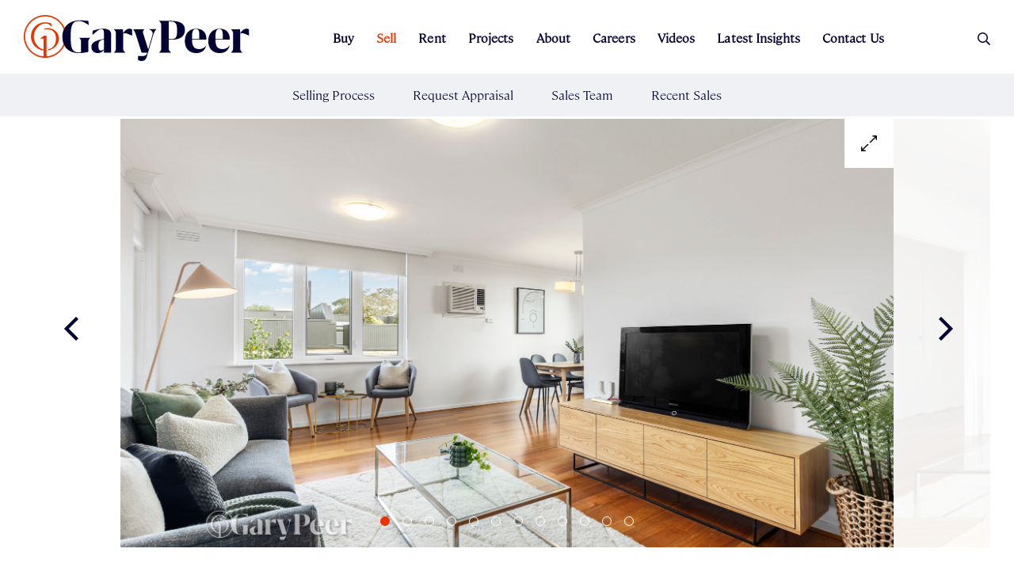

--- FILE ---
content_type: text/html; charset=UTF-8
request_url: https://www.garypeer.com.au/sell/recent-sales/14-17-irving-avenue-prahran-vic-3181
body_size: 19578
content:
<!DOCTYPE html>
<!--[if lt IE 7 ]> <html class="ie6"> <![endif]-->
<!--[if IE 7 ]>    <html class="ie7"> <![endif]-->
<!--[if IE 8 ]>    <html class="ie8"> <![endif]-->
<!--[if IE 9 ]>    <html class="ie9"> <![endif]-->
<!--[if (gt IE 9)|!(IE)]><!--> <html class="" lang="en"> <!--<![endif]-->

<head data-host="c16">
	<title>14 / 17 Irving Avenue, Prahran, 3181 VIC, Australia</title>
	<meta charset="UTF-8">
	<meta http-equiv="X-UA-Compatible" content="IE=edge,chrome=1">
	<meta name="description" content="">
	<meta name="viewport" content="width=device-width, initial-scale=1.0">
	<link rel="canonical" href="https://www.garypeer.com.au/sell/recent-sales/14-17-irving-avenue-prahran-vic-3181">

	<link rel="apple-touch-icon" sizes="57x57" href="/assets/images/favicon.ico/apple-icon-57x57.png">
	<link rel="apple-touch-icon" sizes="60x60" href="/assets/images/favicon.ico/apple-icon-60x60.png">
	<link rel="apple-touch-icon" sizes="72x72" href="/assets/images/favicon.ico/apple-icon-72x72.png">
	<link rel="apple-touch-icon" sizes="76x76" href="/assets/images/favicon.ico/apple-icon-76x76.png">
	<link rel="apple-touch-icon" sizes="114x114" href="/assets/images/favicon.ico/apple-icon-114x114.png">
	<link rel="apple-touch-icon" sizes="120x120" href="/assets/images/favicon.ico/apple-icon-120x120.png">
	<link rel="apple-touch-icon" sizes="144x144" href="/assets/images/favicon.ico/apple-icon-144x144.png">
	<link rel="apple-touch-icon" sizes="152x152" href="/assets/images/favicon.ico/apple-icon-152x152.png">
	<link rel="apple-touch-icon" sizes="180x180" href="/assets/images/favicon.ico/apple-icon-180x180.png">
	<link rel="icon" type="image/png" sizes="192x192"  href="/assets/images/favicon.ico/android-icon-192x192.png">
	<link rel="icon" type="image/png" sizes="32x32" href="/assets/images/favicon.ico/favicon-32x32.png">
	<link rel="icon" type="image/png" sizes="96x96" href="/assets/images/favicon.ico/favicon-96x96.png">
	<link rel="icon" type="image/png" sizes="16x16" href="/assets/images/favicon.ico/favicon-16x16.png">
	<link rel="manifest" href="/assets/images/favicon.ico/manifest.json">
	<meta name="msapplication-TileColor" content="#ffffff">
	<meta name="msapplication-TileImage" content="/assets/images/favicon.ico/ms-icon-144x144.png">
	<meta name="theme-color" content="#ffffff">

	<!-- <link type="text/css" rel="stylesheet" href="https://www.garypeer.com.au/assets/css/fonts.css" /> -->

				<link type="text/css" rel="stylesheet" href="https://www.garypeer.com.au/assets/css/bootstrap.css" />
					<link type="text/css" rel="stylesheet" href="https://www.garypeer.com.au/assets/css/main.css?v=s42f" />
					<link type="text/css" rel="stylesheet" href="https://www.garypeer.com.au/assets/css/library.css" />
			
	<link rel="preload" href="/assets/fonts/lib/fontawesome-pro-5/fa-regular-400.woff2" as="font" crossorigin="anonymous">
	<link rel="preload" href="/assets/fonts/lib/fontawesome-pro-5/fa-light-300.woff2" as="font" crossorigin="anonymous">
	<link rel="preload" href="/assets/fonts/lib/fontawesome-pro-5/fa-brands-400.woff2" as="font" crossorigin="anonymous">
	<link rel="preload" href="/assets/fonts/GT-America-Standard-Regular.otf" as="font" crossorigin="anonymous">
	<link rel="preload" href="/assets/fonts/Grifo-S-Light.otf" as="font" crossorigin="anonymous">

	<!-- BEGIN Google Analytics Gary Peer -->
	<!-- Google tag (gtag.js) -->
	<script async src="https://www.googletagmanager.com/gtag/js?id=UA-26020972-1"></script>
	<script>
	  window.dataLayer = window.dataLayer || [];
	  function gtag(){dataLayer.push(arguments);}
	  gtag('js', new Date());
	
	  gtag('config', 'UA-26020972-1');
	</script>



						<meta property="og:title" content="14 / 17 Irving Avenue, Prahran, 3181 VIC, Australia" />
					<meta property="og:description" content="Big, bright & brilliantly situated, this stylishly updated, rear of block top floor apartment with spectacular natural light, views that stretch as far as the city sky-line & generous house like proportions is an opportunity not to be missed.  Nestled in a charming tree-lined street within a sought-after pocket of Prahran, this apartment exudes size & style at every turn. A wide entrance hallway with polished timber flooring greets you on entry & accesses a sun drenched wonderfully expansive living & adjoining dining room with entertainer’s balcony offering elevated leafy views. The updated well-appointed  kitchen boasts a breakfast bar, modern stainless steel appliances (including dishwasher & integrated microwave) & an abundance of storage space. This peacefully located apartment also includes a northerly oriented main bedroom with built-in robes & dual access ensuite/ bathroom with shower, bath, Euro laundry & separate toilet as well as two additional well sized bedrooms (one with built-in robes). Other features include split system heating/air conditioning, off street parking for one car & secure intercom entry. Ideally located close to vibrant Chapel & High Street’s shops & cafes, a choice of transport options & well regarded schools." />
					<meta property="og:image" content="https://www.garypeer.com.au/assets/media/listings/2023/06/6697/mobile_43d817ac.jpg" />
					<meta property="og:url" content="https://www.garypeer.com.au/sell/recent-sales/14-17-irving-avenue-prahran-vic-3181" />
			
						<script type="text/javascript" src="https://cdn.jsdelivr.net/npm/chart.js@3.5.1/dist/chart.min.js"></script>
					<script type="text/javascript" src="https://cdn.jsdelivr.net/npm/chartjs-plugin-datalabels@2.0.0"></script>
					<script type="text/javascript" src="https://www.garypeer.com.au/assets/js/lib/jquery-1.11.3.min.js"></script>
					<script type="text/javascript" src="https://www.garypeer.com.au/assets/js/lib/modernizr-custom.js"></script>
					<script type="text/javascript" src="https://www.garypeer.com.au/assets/js/client-all-min.js?v=s42f"></script>
			
	
	
	<!--[if lt IE 9]>
	<script src="https://www.garypeer.com.au/assets/js/lib/html5shiv.js"></script>
	<script src="https://www.garypeer.com.au/assets/js/lib/respond.js"></script>
	<![endif]-->

	<meta name="facebook-domain-verification" content="aewc3f5arbkz5sr8qdzdg8xnqpud30" />
	<script type="text/javascript" src="https://www.garypeer.com.au/assets/js/share.js?v=1769150312"></script>

</head>
<body class="template- add-menu-spacing  page-sellrecent-sales14-17-irving-avenue-prahran-vic-3181">

<div id="wrap">

<header id="header" class="header">
    <nav class="header__navigation">

                          <a href="https://www.garypeer.com.au/" class="header__logo">
                <img class="regular" src="/assets/images/gary-peer-logo.svg" alt="">
              </a>
                        <!-- <img class="projects" src="/assets/images/gary-peer-logo-projects.svg" alt="">
            <img class="small" src="/assets/images/gary-peer-logo-small.svg" alt=""> -->



        <ul class="header__menu-wrap">
            <li class="menu-item buy has-submenu"><span class=" menu--buy" >Buy<i class="fal fa-angle-down dropdown js-dropdown"></i></span><ul class="submenu"><li class="submenu-item "><a class="" href="https://www.garypeer.com.au/buy/search-listings/">Search Listings</a></li><li class="submenu-item "><a class="" href="https://www.garypeer.com.au/buy/finance/">Finance</a></li><li class="submenu-item "><a class="" href="https://www.garypeer.com.au/buy/e-magazine/">E-Magazine</a></li></ul></li><li class="menu-item sell active has-submenu"><span class="active menu--sell" >Sell<i class="fal fa-angle-down dropdown js-dropdown"></i></span><ul class="submenu"><li class="submenu-item "><a class="" href="https://www.garypeer.com.au/sell/selling-process/">Selling Process</a></li><li class="submenu-item "><a class="" href="https://www.garypeer.com.au/sell/request-appraisal/">Request Appraisal</a></li><li class="submenu-item "><a class="" href="https://www.garypeer.com.au/sell/sales-team/">Sales Team</a></li><li class="submenu-item "><a class="" href="https://www.garypeer.com.au/sell/recent-sales/">Recent Sales</a></li></ul></li><li class="menu-item rent has-submenu"><span class=" menu--rent" >Rent<i class="fal fa-angle-down dropdown js-dropdown"></i></span><ul class="submenu"><li class="submenu-item "><a class="" href="https://www.garypeer.com.au/rent/search-listings/">Search Listings</a></li><li class="submenu-item "><a class="" href="https://www.garypeer.com.au/rental-appraisal/">Rental Appraisal</a></li><li class="submenu-item "><a class="" href="https://www.garypeer.com.au/rent/renter-information/">Renter Information</a></li><li class="submenu-item "><a class="" href="https://www.garypeer.com.au/rent/rental-providers/">Rental Providers</a></li><li class="submenu-item "><a class="" href="https://www.garypeer.com.au/rental-team/">Rental Team</a></li></ul></li><li class="menu-item projects has-submenu"><span class=" menu--projects" >Projects<i class="fal fa-angle-down dropdown js-dropdown"></i></span><ul class="submenu"><li class="submenu-item "><a class="" href="https://www.garypeer.com.au/projects/gary-peer-projects/">Gary Peer Projects</a></li><li class="submenu-item "><a class="" href="https://www.garypeer.com.au/projects/project-team/">Project Team</a></li><li class="submenu-item "><a class="" href="https://www.garypeer.com.au/projects/construction-updates/">Construction Updates</a></li></ul></li><li class="menu-item about has-submenu"><span class=" menu--about" >About<i class="fal fa-angle-down dropdown js-dropdown"></i></span><ul class="submenu"><li class="submenu-item "><a class="" href="https://www.garypeer.com.au/about/our-story/">Our Story</a></li><li class="submenu-item "><a class="" href="https://www.garypeer.com.au/about/our-people/">Our People</a></li><li class="submenu-item "><a class="" href="https://www.garypeer.com.au/about/coffee-van/">Coffee Van</a></li></ul></li><li class="menu-item careers "><a class=" menu--careers" href="https://www.garypeer.com.au/careers/">Careers</a></li><li class="menu-item videos "><a class=" menu--videos" href="https://www.garypeer.com.au/videos/">Videos</a></li><li class="menu-item latest-insights has-submenu"><span class=" menu--latestinsights" >Latest Insights<i class="fal fa-angle-down dropdown js-dropdown"></i></span><ul class="submenu"><li class="submenu-item "><a class="" href="https://www.garypeer.com.au/latest-insights/the-peer-review/">The Peer Review</a></li><li class="submenu-item "><a class="" href="https://www.garypeer.com.au/latest-insights/the-peer-blog/">The Peer Blog</a></li><li class="submenu-item "><a class="" href="https://www.garypeer.com.au/latest-insights/suburb-statistics/">Suburb Statistics</a></li></ul></li><li class="menu-item contact-us "><a class=" menu--contactus" href="https://www.garypeer.com.au/contact-us/">Contact Us</a></li>        </ul>

        <div class="menu-item search">
            <div class="search__button j-search__button">
                <span class="search-wrap">

                    <b>Search</b> <i class="far fa-search"></i>
                </span><i class="far fa-times"></i>
            </div>
        </div>

        <div class="mobile-search__button j-search__button">
        <i class="far fa-search"></i><i class="far fa-times"></i>
        </div>

        <div class="header__nav-toggle js-menu-toggle">
            <div class="header__nav-toggle__bars-wrap">
                <i class="header__nav-toggle__bars"></i>
            </div>
        </div>

        <ul class="header__mobile-menu-wrap">
            <li class="menu-item"><a class="menu--home" href="/">Home</a></li>
            <li class="menu-item buy has-submenu"><span class=" menu--buy" >Buy<i class="fal fa-angle-down dropdown js-dropdown"></i></span><ul class="submenu"><li class="submenu-item "><a class="" href="https://www.garypeer.com.au/buy/search-listings/">Search Listings</a></li><li class="submenu-item "><a class="" href="https://www.garypeer.com.au/buy/finance/">Finance</a></li><li class="submenu-item "><a class="" href="https://www.garypeer.com.au/buy/e-magazine/">E-Magazine</a></li></ul></li><li class="menu-item sell active has-submenu"><span class="active menu--sell" >Sell<i class="fal fa-angle-down dropdown js-dropdown"></i></span><ul class="submenu"><li class="submenu-item "><a class="" href="https://www.garypeer.com.au/sell/selling-process/">Selling Process</a></li><li class="submenu-item "><a class="" href="https://www.garypeer.com.au/sell/request-appraisal/">Request Appraisal</a></li><li class="submenu-item "><a class="" href="https://www.garypeer.com.au/sell/sales-team/">Sales Team</a></li><li class="submenu-item "><a class="" href="https://www.garypeer.com.au/sell/recent-sales/">Recent Sales</a></li></ul></li><li class="menu-item rent has-submenu"><span class=" menu--rent" >Rent<i class="fal fa-angle-down dropdown js-dropdown"></i></span><ul class="submenu"><li class="submenu-item "><a class="" href="https://www.garypeer.com.au/rent/search-listings/">Search Listings</a></li><li class="submenu-item "><a class="" href="https://www.garypeer.com.au/rental-appraisal/">Rental Appraisal</a></li><li class="submenu-item "><a class="" href="https://www.garypeer.com.au/rent/renter-information/">Renter Information</a></li><li class="submenu-item "><a class="" href="https://www.garypeer.com.au/rent/rental-providers/">Rental Providers</a></li><li class="submenu-item "><a class="" href="https://www.garypeer.com.au/rental-team/">Rental Team</a></li></ul></li><li class="menu-item projects has-submenu"><span class=" menu--projects" >Projects<i class="fal fa-angle-down dropdown js-dropdown"></i></span><ul class="submenu"><li class="submenu-item "><a class="" href="https://www.garypeer.com.au/projects/gary-peer-projects/">Gary Peer Projects</a></li><li class="submenu-item "><a class="" href="https://www.garypeer.com.au/projects/project-team/">Project Team</a></li><li class="submenu-item "><a class="" href="https://www.garypeer.com.au/projects/construction-updates/">Construction Updates</a></li></ul></li><li class="menu-item about has-submenu"><span class=" menu--about" >About<i class="fal fa-angle-down dropdown js-dropdown"></i></span><ul class="submenu"><li class="submenu-item "><a class="" href="https://www.garypeer.com.au/about/our-story/">Our Story</a></li><li class="submenu-item "><a class="" href="https://www.garypeer.com.au/about/our-people/">Our People</a></li><li class="submenu-item "><a class="" href="https://www.garypeer.com.au/about/coffee-van/">Coffee Van</a></li></ul></li><li class="menu-item careers "><a class=" menu--careers" href="https://www.garypeer.com.au/careers/">Careers</a></li><li class="menu-item videos "><a class=" menu--videos" href="https://www.garypeer.com.au/videos/">Videos</a></li><li class="menu-item latest-insights has-submenu"><span class=" menu--latestinsights" >Latest Insights<i class="fal fa-angle-down dropdown js-dropdown"></i></span><ul class="submenu"><li class="submenu-item "><a class="" href="https://www.garypeer.com.au/latest-insights/the-peer-review/">The Peer Review</a></li><li class="submenu-item "><a class="" href="https://www.garypeer.com.au/latest-insights/the-peer-blog/">The Peer Blog</a></li><li class="submenu-item "><a class="" href="https://www.garypeer.com.au/latest-insights/suburb-statistics/">Suburb Statistics</a></li></ul></li><li class="menu-item contact-us "><a class=" menu--contactus" href="https://www.garypeer.com.au/contact-us/">Contact Us</a></li>        </ul>

    </nav>



</header>

<div class="new_search-form j-new_search-form">
    <form action="https://www.garypeer.com.au/sell/recent-sales/14-17-irving-avenue-prahran-vic-3181" method="get" class="search-form search-desktop" accept-charset="utf-8">

    <div class="head__search new-head" placeholder="Search by Keyword">
        <input autocomplete="off" type="text" name="search_q" value="" placeholder="Search by keyword">
        <span id="search-results-head" class="search-results-list"></span>
        <a href="#" class="head__search_btn"><i class="far fa-search"></i></a>
    </div>

    <div class="head__filters">
        <ul>
            <li><span class="value" data-default="Search: all">Search:</span> <i class="fal fa-angle-down"></i>
                <div><div class="input-group j-search-type">
                    <label class="custom-radio" for="filter-type-buy-head" data-form-error="">
                        <input data-action="https://www.garypeer.com.au/buy/search-listings/" data-caption="Buy" id="filter-type-buy-head"
                               type="radio"
                                                                      name="listing_type" value="Buy" class="" data-form-error="">
                        <span class="radio"></span>
                        <span class="radio-text">Buy</span>
                    </label>
                    <label class="custom-radio" for="filter-type-rent-head" data-form-error="">
                        <input data-action="https://www.garypeer.com.au/rent/search-listings/" data-caption="Rent" id="filter-type-rent-head"
                                                               type="radio"
                               name="listing_type" value="Rent" class="" data-form-error="">
                        <span class="radio"></span>
                        <span class="radio-text">Rent</span>
                    </label>

                    <label class="custom-radio" for="filter-type-agent-head" data-form-error="">
                        <input data-action="https://www.garypeer.com.au/about/our-people/" data-caption="Agent" id="filter-type-agent-head"
                               type="radio"                                name="listing_type" value="Agent" class="" data-form-error="">
                        <span class="radio"></span>
                        <span class="radio-text">Agent</span>
                    </label>
                    <label class="custom-radio" for="filter-type-office-head" data-form-error="">
                        <input data-action="https://www.garypeer.com.au/contact-us/" data-caption="Office" id="filter-type-office-head"
                               type="radio"                                name="listing_type" value="Office" class="" data-form-error="">
                        <span class="radio"></span>
                        <span class="radio-text">Office</span>
                    </label>


                </div>
                </div>
            </li>

                            <li><span class="value" data-default="Property type: all">House</span> <i
                        class="fal fa-angle-down"></i>
                    <div>
                        <div class="input-group">
                                                    <label class="custom-checkbox" for="filter-property-Apartment" data-form-error="">
                                <input data-caption="Apartment" id="filter-property-Apartment"
                                 type="checkbox" name="house_type[]" value="Apartment" class="" data-form-error="">
                                <span class="checkbox"></span>
                                <span class="checkbox-text">Apartment</span>
                            </label>
                                                    <label class="custom-checkbox" for="filter-property-BlockOfUnits" data-form-error="">
                                <input data-caption="BlockOfUnits" id="filter-property-BlockOfUnits"
                                 type="checkbox" name="house_type[]" value="BlockOfUnits" class="" data-form-error="">
                                <span class="checkbox"></span>
                                <span class="checkbox-text">BlockOfUnits</span>
                            </label>
                                                    <label class="custom-checkbox" for="filter-property-House" data-form-error="">
                                <input data-caption="House" id="filter-property-House"
                                 type="checkbox" name="house_type[]" value="House" class="" data-form-error="">
                                <span class="checkbox"></span>
                                <span class="checkbox-text">House</span>
                            </label>
                                                    <label class="custom-checkbox" for="filter-property-Other" data-form-error="">
                                <input data-caption="Other" id="filter-property-Other"
                                 type="checkbox" name="house_type[]" value="Other" class="" data-form-error="">
                                <span class="checkbox"></span>
                                <span class="checkbox-text">Other</span>
                            </label>
                                                    <label class="custom-checkbox" for="filter-property-Townhouse" data-form-error="">
                                <input data-caption="Townhouse" id="filter-property-Townhouse"
                                 type="checkbox" name="house_type[]" value="Townhouse" class="" data-form-error="">
                                <span class="checkbox"></span>
                                <span class="checkbox-text">Townhouse</span>
                            </label>
                                                    <label class="custom-checkbox" for="filter-property-Unit" data-form-error="">
                                <input data-caption="Unit" id="filter-property-Unit"
                                 type="checkbox" name="house_type[]" value="Unit" class="" data-form-error="">
                                <span class="checkbox"></span>
                                <span class="checkbox-text">Unit</span>
                            </label>
                        
                    </div>
                    </div>
                </li>
            
            <li>Min Beds <span class="value">1</span> <i class="fal fa-angle-down"></i>
                <div><div class="input-group">

                    <label class="custom-radio" for="beds-head-1" data-form-error="">
                        <input data-caption="1" id="beds-head-1"
                               type="radio" value="1"                                name="beds" data-form-error="">
                        <span class="radio"></span>
                        <span class="radio-text">1</span>
                    </label>

                    <label class="custom-radio" for="beds-head-2" data-form-error="">
                        <input data-caption="2" id="beds-head-2"
                               type="radio" value="2"                                name="beds" data-form-error="">
                        <span class="radio"></span>
                        <span class="radio-text">2</span>
                    </label>

                    <label class="custom-radio" for="beds-head-3" data-form-error="">
                        <input data-caption="3" id="beds-head-3"
                               type="radio" value="3"                                name="beds" data-form-error="">
                        <span class="radio"></span>
                        <span class="radio-text">3</span>
                    </label>

                    <label class="custom-radio" for="beds-head-4" data-form-error="">
                        <input data-caption="4" id="beds-head-4"
                               type="radio" value="4"                                name="beds" data-form-error="">
                        <span class="radio"></span>
                        <span class="radio-text">4</span>
                    </label>

                </div>
                </div>
            </li>
            <li>Min Baths <span class="value">1</span> <i class="fal fa-angle-down"></i>
                <div><div class="input-group">
                    <label class="custom-radio" for="bath-head-1" data-form-error="">
                        <input data-caption="1" id="bath-head-1"
                               type="radio" value="1"                                name="bathrooms" data-form-error="">
                        <span class="radio"></span>
                        <span class="radio-text">1</span>
                    </label>

                    <label class="custom-radio" for="bath-head-2" data-form-error="">
                        <input data-caption="2" id="bath-head-2" type="radio" value="2"  name="bathrooms" data-form-error="">
                        <span class="radio"></span>
                        <span class="radio-text">2</span>
                    </label>

                    <label class="custom-radio" for="bath-head-3" data-form-error="">
                        <input data-caption="3" id="bath-head-3" type="radio" value="3"                                name="bathrooms" data-form-error="">
                        <span class="radio"></span>
                        <span class="radio-text">3</span>
                    </label>

                    <label class="custom-radio" for="bath-head-4" data-form-error="">
                        <input data-caption="3" id="bath-head-4" type="radio" value="4"                                name="bathrooms" data-form-error="">
                        <span class="radio"></span>
                        <span class="radio-text">4</span>
                    </label>

                </div>
                </div>
            </li>
            <li>Min Price <span class="value" data-default=""></span> <i class="fal fa-angle-down"></i>
                <div>
                    <div class="input-group j-dynamic j-search-min-price">
                    </div>

                </div>
            </li>
            <li>Max Price <span class="value" data-default=""></span> <i class="fal fa-angle-down"></i>
                <div>
                    <div class="input-group j-dynamic j-search-max-price">

                    </div>
                </div>
            </li>
        </ul>

        <div class="btn-submit">
            <button type="submit" class="btn btn-primary">Search</button>
        </div>

    </div>
</form>



<template id="price-buy-list">
            <label class="custom-radio" data-form-error="">
            <input data-caption="$50,000"
                   type="radio"                    name="price_min" value="50000" class="" data-form-error="">
            <span class="radio"></span>
            <span class="radio-text">$50,000</span>
        </label>
            <label class="custom-radio" data-form-error="">
            <input data-caption="$100,000"
                   type="radio"                    name="price_min" value="100000" class="" data-form-error="">
            <span class="radio"></span>
            <span class="radio-text">$100,000</span>
        </label>
            <label class="custom-radio" data-form-error="">
            <input data-caption="$150,000"
                   type="radio"                    name="price_min" value="150000" class="" data-form-error="">
            <span class="radio"></span>
            <span class="radio-text">$150,000</span>
        </label>
            <label class="custom-radio" data-form-error="">
            <input data-caption="$200,000"
                   type="radio"                    name="price_min" value="200000" class="" data-form-error="">
            <span class="radio"></span>
            <span class="radio-text">$200,000</span>
        </label>
            <label class="custom-radio" data-form-error="">
            <input data-caption="$250,000"
                   type="radio"                    name="price_min" value="250000" class="" data-form-error="">
            <span class="radio"></span>
            <span class="radio-text">$250,000</span>
        </label>
            <label class="custom-radio" data-form-error="">
            <input data-caption="$300,000"
                   type="radio"                    name="price_min" value="300000" class="" data-form-error="">
            <span class="radio"></span>
            <span class="radio-text">$300,000</span>
        </label>
            <label class="custom-radio" data-form-error="">
            <input data-caption="$350,000"
                   type="radio"                    name="price_min" value="350000" class="" data-form-error="">
            <span class="radio"></span>
            <span class="radio-text">$350,000</span>
        </label>
            <label class="custom-radio" data-form-error="">
            <input data-caption="$400,000"
                   type="radio"                    name="price_min" value="400000" class="" data-form-error="">
            <span class="radio"></span>
            <span class="radio-text">$400,000</span>
        </label>
            <label class="custom-radio" data-form-error="">
            <input data-caption="$450,000"
                   type="radio"                    name="price_min" value="450000" class="" data-form-error="">
            <span class="radio"></span>
            <span class="radio-text">$450,000</span>
        </label>
            <label class="custom-radio" data-form-error="">
            <input data-caption="$500,000"
                   type="radio"                    name="price_min" value="500000" class="" data-form-error="">
            <span class="radio"></span>
            <span class="radio-text">$500,000</span>
        </label>
            <label class="custom-radio" data-form-error="">
            <input data-caption="$550,000"
                   type="radio"                    name="price_min" value="550000" class="" data-form-error="">
            <span class="radio"></span>
            <span class="radio-text">$550,000</span>
        </label>
            <label class="custom-radio" data-form-error="">
            <input data-caption="$600,000"
                   type="radio"                    name="price_min" value="600000" class="" data-form-error="">
            <span class="radio"></span>
            <span class="radio-text">$600,000</span>
        </label>
            <label class="custom-radio" data-form-error="">
            <input data-caption="$650,000"
                   type="radio"                    name="price_min" value="650000" class="" data-form-error="">
            <span class="radio"></span>
            <span class="radio-text">$650,000</span>
        </label>
            <label class="custom-radio" data-form-error="">
            <input data-caption="$700,000"
                   type="radio"                    name="price_min" value="700000" class="" data-form-error="">
            <span class="radio"></span>
            <span class="radio-text">$700,000</span>
        </label>
            <label class="custom-radio" data-form-error="">
            <input data-caption="$750,000"
                   type="radio"                    name="price_min" value="750000" class="" data-form-error="">
            <span class="radio"></span>
            <span class="radio-text">$750,000</span>
        </label>
            <label class="custom-radio" data-form-error="">
            <input data-caption="$800,000"
                   type="radio"                    name="price_min" value="800000" class="" data-form-error="">
            <span class="radio"></span>
            <span class="radio-text">$800,000</span>
        </label>
            <label class="custom-radio" data-form-error="">
            <input data-caption="$850,000"
                   type="radio"                    name="price_min" value="850000" class="" data-form-error="">
            <span class="radio"></span>
            <span class="radio-text">$850,000</span>
        </label>
            <label class="custom-radio" data-form-error="">
            <input data-caption="$900,000"
                   type="radio"                    name="price_min" value="900000" class="" data-form-error="">
            <span class="radio"></span>
            <span class="radio-text">$900,000</span>
        </label>
            <label class="custom-radio" data-form-error="">
            <input data-caption="$950,000"
                   type="radio"                    name="price_min" value="950000" class="" data-form-error="">
            <span class="radio"></span>
            <span class="radio-text">$950,000</span>
        </label>
            <label class="custom-radio" data-form-error="">
            <input data-caption="$1,000,000"
                   type="radio"                    name="price_min" value="1000000" class="" data-form-error="">
            <span class="radio"></span>
            <span class="radio-text">$1,000,000</span>
        </label>
            <label class="custom-radio" data-form-error="">
            <input data-caption="$1,100,000"
                   type="radio"                    name="price_min" value="1100000" class="" data-form-error="">
            <span class="radio"></span>
            <span class="radio-text">$1,100,000</span>
        </label>
            <label class="custom-radio" data-form-error="">
            <input data-caption="$1,200,000"
                   type="radio"                    name="price_min" value="1200000" class="" data-form-error="">
            <span class="radio"></span>
            <span class="radio-text">$1,200,000</span>
        </label>
            <label class="custom-radio" data-form-error="">
            <input data-caption="$1,300,000"
                   type="radio"                    name="price_min" value="1300000" class="" data-form-error="">
            <span class="radio"></span>
            <span class="radio-text">$1,300,000</span>
        </label>
            <label class="custom-radio" data-form-error="">
            <input data-caption="$1,400,000"
                   type="radio"                    name="price_min" value="1400000" class="" data-form-error="">
            <span class="radio"></span>
            <span class="radio-text">$1,400,000</span>
        </label>
            <label class="custom-radio" data-form-error="">
            <input data-caption="$1,500,000"
                   type="radio"                    name="price_min" value="1500000" class="" data-form-error="">
            <span class="radio"></span>
            <span class="radio-text">$1,500,000</span>
        </label>
            <label class="custom-radio" data-form-error="">
            <input data-caption="$1,600,000"
                   type="radio"                    name="price_min" value="1600000" class="" data-form-error="">
            <span class="radio"></span>
            <span class="radio-text">$1,600,000</span>
        </label>
            <label class="custom-radio" data-form-error="">
            <input data-caption="$1,700,000"
                   type="radio"                    name="price_min" value="1700000" class="" data-form-error="">
            <span class="radio"></span>
            <span class="radio-text">$1,700,000</span>
        </label>
            <label class="custom-radio" data-form-error="">
            <input data-caption="$1,800,000"
                   type="radio"                    name="price_min" value="1800000" class="" data-form-error="">
            <span class="radio"></span>
            <span class="radio-text">$1,800,000</span>
        </label>
            <label class="custom-radio" data-form-error="">
            <input data-caption="$1,900,000"
                   type="radio"                    name="price_min" value="1900000" class="" data-form-error="">
            <span class="radio"></span>
            <span class="radio-text">$1,900,000</span>
        </label>
            <label class="custom-radio" data-form-error="">
            <input data-caption="$2,000,000"
                   type="radio"                    name="price_min" value="2000000" class="" data-form-error="">
            <span class="radio"></span>
            <span class="radio-text">$2,000,000</span>
        </label>
            <label class="custom-radio" data-form-error="">
            <input data-caption="$2,500,000"
                   type="radio"                    name="price_min" value="2500000" class="" data-form-error="">
            <span class="radio"></span>
            <span class="radio-text">$2,500,000</span>
        </label>
            <label class="custom-radio" data-form-error="">
            <input data-caption="$3,000,000"
                   type="radio"                    name="price_min" value="3000000" class="" data-form-error="">
            <span class="radio"></span>
            <span class="radio-text">$3,000,000</span>
        </label>
            <label class="custom-radio" data-form-error="">
            <input data-caption="$3,500,000"
                   type="radio"                    name="price_min" value="3500000" class="" data-form-error="">
            <span class="radio"></span>
            <span class="radio-text">$3,500,000</span>
        </label>
            <label class="custom-radio" data-form-error="">
            <input data-caption="$4,000,000"
                   type="radio"                    name="price_min" value="4000000" class="" data-form-error="">
            <span class="radio"></span>
            <span class="radio-text">$4,000,000</span>
        </label>
            <label class="custom-radio" data-form-error="">
            <input data-caption="$4,500,000"
                   type="radio"                    name="price_min" value="4500000" class="" data-form-error="">
            <span class="radio"></span>
            <span class="radio-text">$4,500,000</span>
        </label>
            <label class="custom-radio" data-form-error="">
            <input data-caption="$5,000,000"
                   type="radio"                    name="price_min" value="5000000" class="" data-form-error="">
            <span class="radio"></span>
            <span class="radio-text">$5,000,000</span>
        </label>
    </template>

<template id="price-buy-list-max">
            <label class="custom-radio" data-form-error="">
            <input data-caption="$50,000"
                   type="radio"                    name="price_max" value="50000" class="" data-form-error="">
            <span class="radio"></span>
            <span class="radio-text">$50,000</span>
        </label>
            <label class="custom-radio" data-form-error="">
            <input data-caption="$100,000"
                   type="radio"                    name="price_max" value="100000" class="" data-form-error="">
            <span class="radio"></span>
            <span class="radio-text">$100,000</span>
        </label>
            <label class="custom-radio" data-form-error="">
            <input data-caption="$150,000"
                   type="radio"                    name="price_max" value="150000" class="" data-form-error="">
            <span class="radio"></span>
            <span class="radio-text">$150,000</span>
        </label>
            <label class="custom-radio" data-form-error="">
            <input data-caption="$200,000"
                   type="radio"                    name="price_max" value="200000" class="" data-form-error="">
            <span class="radio"></span>
            <span class="radio-text">$200,000</span>
        </label>
            <label class="custom-radio" data-form-error="">
            <input data-caption="$250,000"
                   type="radio"                    name="price_max" value="250000" class="" data-form-error="">
            <span class="radio"></span>
            <span class="radio-text">$250,000</span>
        </label>
            <label class="custom-radio" data-form-error="">
            <input data-caption="$300,000"
                   type="radio"                    name="price_max" value="300000" class="" data-form-error="">
            <span class="radio"></span>
            <span class="radio-text">$300,000</span>
        </label>
            <label class="custom-radio" data-form-error="">
            <input data-caption="$350,000"
                   type="radio"                    name="price_max" value="350000" class="" data-form-error="">
            <span class="radio"></span>
            <span class="radio-text">$350,000</span>
        </label>
            <label class="custom-radio" data-form-error="">
            <input data-caption="$400,000"
                   type="radio"                    name="price_max" value="400000" class="" data-form-error="">
            <span class="radio"></span>
            <span class="radio-text">$400,000</span>
        </label>
            <label class="custom-radio" data-form-error="">
            <input data-caption="$450,000"
                   type="radio"                    name="price_max" value="450000" class="" data-form-error="">
            <span class="radio"></span>
            <span class="radio-text">$450,000</span>
        </label>
            <label class="custom-radio" data-form-error="">
            <input data-caption="$500,000"
                   type="radio"                    name="price_max" value="500000" class="" data-form-error="">
            <span class="radio"></span>
            <span class="radio-text">$500,000</span>
        </label>
            <label class="custom-radio" data-form-error="">
            <input data-caption="$550,000"
                   type="radio"                    name="price_max" value="550000" class="" data-form-error="">
            <span class="radio"></span>
            <span class="radio-text">$550,000</span>
        </label>
            <label class="custom-radio" data-form-error="">
            <input data-caption="$600,000"
                   type="radio"                    name="price_max" value="600000" class="" data-form-error="">
            <span class="radio"></span>
            <span class="radio-text">$600,000</span>
        </label>
            <label class="custom-radio" data-form-error="">
            <input data-caption="$650,000"
                   type="radio"                    name="price_max" value="650000" class="" data-form-error="">
            <span class="radio"></span>
            <span class="radio-text">$650,000</span>
        </label>
            <label class="custom-radio" data-form-error="">
            <input data-caption="$700,000"
                   type="radio"                    name="price_max" value="700000" class="" data-form-error="">
            <span class="radio"></span>
            <span class="radio-text">$700,000</span>
        </label>
            <label class="custom-radio" data-form-error="">
            <input data-caption="$750,000"
                   type="radio"                    name="price_max" value="750000" class="" data-form-error="">
            <span class="radio"></span>
            <span class="radio-text">$750,000</span>
        </label>
            <label class="custom-radio" data-form-error="">
            <input data-caption="$800,000"
                   type="radio"                    name="price_max" value="800000" class="" data-form-error="">
            <span class="radio"></span>
            <span class="radio-text">$800,000</span>
        </label>
            <label class="custom-radio" data-form-error="">
            <input data-caption="$850,000"
                   type="radio"                    name="price_max" value="850000" class="" data-form-error="">
            <span class="radio"></span>
            <span class="radio-text">$850,000</span>
        </label>
            <label class="custom-radio" data-form-error="">
            <input data-caption="$900,000"
                   type="radio"                    name="price_max" value="900000" class="" data-form-error="">
            <span class="radio"></span>
            <span class="radio-text">$900,000</span>
        </label>
            <label class="custom-radio" data-form-error="">
            <input data-caption="$950,000"
                   type="radio"                    name="price_max" value="950000" class="" data-form-error="">
            <span class="radio"></span>
            <span class="radio-text">$950,000</span>
        </label>
            <label class="custom-radio" data-form-error="">
            <input data-caption="$1,000,000"
                   type="radio"                    name="price_max" value="1000000" class="" data-form-error="">
            <span class="radio"></span>
            <span class="radio-text">$1,000,000</span>
        </label>
            <label class="custom-radio" data-form-error="">
            <input data-caption="$1,100,000"
                   type="radio"                    name="price_max" value="1100000" class="" data-form-error="">
            <span class="radio"></span>
            <span class="radio-text">$1,100,000</span>
        </label>
            <label class="custom-radio" data-form-error="">
            <input data-caption="$1,200,000"
                   type="radio"                    name="price_max" value="1200000" class="" data-form-error="">
            <span class="radio"></span>
            <span class="radio-text">$1,200,000</span>
        </label>
            <label class="custom-radio" data-form-error="">
            <input data-caption="$1,300,000"
                   type="radio"                    name="price_max" value="1300000" class="" data-form-error="">
            <span class="radio"></span>
            <span class="radio-text">$1,300,000</span>
        </label>
            <label class="custom-radio" data-form-error="">
            <input data-caption="$1,400,000"
                   type="radio"                    name="price_max" value="1400000" class="" data-form-error="">
            <span class="radio"></span>
            <span class="radio-text">$1,400,000</span>
        </label>
            <label class="custom-radio" data-form-error="">
            <input data-caption="$1,500,000"
                   type="radio"                    name="price_max" value="1500000" class="" data-form-error="">
            <span class="radio"></span>
            <span class="radio-text">$1,500,000</span>
        </label>
            <label class="custom-radio" data-form-error="">
            <input data-caption="$1,600,000"
                   type="radio"                    name="price_max" value="1600000" class="" data-form-error="">
            <span class="radio"></span>
            <span class="radio-text">$1,600,000</span>
        </label>
            <label class="custom-radio" data-form-error="">
            <input data-caption="$1,700,000"
                   type="radio"                    name="price_max" value="1700000" class="" data-form-error="">
            <span class="radio"></span>
            <span class="radio-text">$1,700,000</span>
        </label>
            <label class="custom-radio" data-form-error="">
            <input data-caption="$1,800,000"
                   type="radio"                    name="price_max" value="1800000" class="" data-form-error="">
            <span class="radio"></span>
            <span class="radio-text">$1,800,000</span>
        </label>
            <label class="custom-radio" data-form-error="">
            <input data-caption="$1,900,000"
                   type="radio"                    name="price_max" value="1900000" class="" data-form-error="">
            <span class="radio"></span>
            <span class="radio-text">$1,900,000</span>
        </label>
            <label class="custom-radio" data-form-error="">
            <input data-caption="$2,000,000"
                   type="radio"                    name="price_max" value="2000000" class="" data-form-error="">
            <span class="radio"></span>
            <span class="radio-text">$2,000,000</span>
        </label>
            <label class="custom-radio" data-form-error="">
            <input data-caption="$2,500,000"
                   type="radio"                    name="price_max" value="2500000" class="" data-form-error="">
            <span class="radio"></span>
            <span class="radio-text">$2,500,000</span>
        </label>
            <label class="custom-radio" data-form-error="">
            <input data-caption="$3,000,000"
                   type="radio"                    name="price_max" value="3000000" class="" data-form-error="">
            <span class="radio"></span>
            <span class="radio-text">$3,000,000</span>
        </label>
            <label class="custom-radio" data-form-error="">
            <input data-caption="$3,500,000"
                   type="radio"                    name="price_max" value="3500000" class="" data-form-error="">
            <span class="radio"></span>
            <span class="radio-text">$3,500,000</span>
        </label>
            <label class="custom-radio" data-form-error="">
            <input data-caption="$4,000,000"
                   type="radio"                    name="price_max" value="4000000" class="" data-form-error="">
            <span class="radio"></span>
            <span class="radio-text">$4,000,000</span>
        </label>
            <label class="custom-radio" data-form-error="">
            <input data-caption="$4,500,000"
                   type="radio"                    name="price_max" value="4500000" class="" data-form-error="">
            <span class="radio"></span>
            <span class="radio-text">$4,500,000</span>
        </label>
            <label class="custom-radio" data-form-error="">
            <input data-caption="$5,000,000"
                   type="radio"                    name="price_max" value="5000000" class="" data-form-error="">
            <span class="radio"></span>
            <span class="radio-text">$5,000,000</span>
        </label>
    </template>

<template id="price-rent-list">
            <label class="custom-radio" data-form-error="">
            <input data-caption="$50"
                   type="radio"                    name="price_min" value="50" class="" data-form-error="">
            <span class="radio"></span>
            <span class="radio-text">$50 pw</span>
        </label>
            <label class="custom-radio" data-form-error="">
            <input data-caption="$100"
                   type="radio"                    name="price_min" value="100" class="" data-form-error="">
            <span class="radio"></span>
            <span class="radio-text">$100 pw</span>
        </label>
            <label class="custom-radio" data-form-error="">
            <input data-caption="$150"
                   type="radio"                    name="price_min" value="150" class="" data-form-error="">
            <span class="radio"></span>
            <span class="radio-text">$150 pw</span>
        </label>
            <label class="custom-radio" data-form-error="">
            <input data-caption="$200"
                   type="radio"                    name="price_min" value="200" class="" data-form-error="">
            <span class="radio"></span>
            <span class="radio-text">$200 pw</span>
        </label>
            <label class="custom-radio" data-form-error="">
            <input data-caption="$250"
                   type="radio"                    name="price_min" value="250" class="" data-form-error="">
            <span class="radio"></span>
            <span class="radio-text">$250 pw</span>
        </label>
            <label class="custom-radio" data-form-error="">
            <input data-caption="$300"
                   type="radio"                    name="price_min" value="300" class="" data-form-error="">
            <span class="radio"></span>
            <span class="radio-text">$300 pw</span>
        </label>
            <label class="custom-radio" data-form-error="">
            <input data-caption="$350"
                   type="radio"                    name="price_min" value="350" class="" data-form-error="">
            <span class="radio"></span>
            <span class="radio-text">$350 pw</span>
        </label>
            <label class="custom-radio" data-form-error="">
            <input data-caption="$400"
                   type="radio"                    name="price_min" value="400" class="" data-form-error="">
            <span class="radio"></span>
            <span class="radio-text">$400 pw</span>
        </label>
            <label class="custom-radio" data-form-error="">
            <input data-caption="$450"
                   type="radio"                    name="price_min" value="450" class="" data-form-error="">
            <span class="radio"></span>
            <span class="radio-text">$450 pw</span>
        </label>
            <label class="custom-radio" data-form-error="">
            <input data-caption="$500"
                   type="radio"                    name="price_min" value="500" class="" data-form-error="">
            <span class="radio"></span>
            <span class="radio-text">$500 pw</span>
        </label>
            <label class="custom-radio" data-form-error="">
            <input data-caption="$550"
                   type="radio"                    name="price_min" value="550" class="" data-form-error="">
            <span class="radio"></span>
            <span class="radio-text">$550 pw</span>
        </label>
            <label class="custom-radio" data-form-error="">
            <input data-caption="$600"
                   type="radio"                    name="price_min" value="600" class="" data-form-error="">
            <span class="radio"></span>
            <span class="radio-text">$600 pw</span>
        </label>
            <label class="custom-radio" data-form-error="">
            <input data-caption="$650"
                   type="radio"                    name="price_min" value="650" class="" data-form-error="">
            <span class="radio"></span>
            <span class="radio-text">$650 pw</span>
        </label>
            <label class="custom-radio" data-form-error="">
            <input data-caption="$700"
                   type="radio"                    name="price_min" value="700" class="" data-form-error="">
            <span class="radio"></span>
            <span class="radio-text">$700 pw</span>
        </label>
            <label class="custom-radio" data-form-error="">
            <input data-caption="$750"
                   type="radio"                    name="price_min" value="750" class="" data-form-error="">
            <span class="radio"></span>
            <span class="radio-text">$750 pw</span>
        </label>
            <label class="custom-radio" data-form-error="">
            <input data-caption="$800"
                   type="radio"                    name="price_min" value="800" class="" data-form-error="">
            <span class="radio"></span>
            <span class="radio-text">$800 pw</span>
        </label>
            <label class="custom-radio" data-form-error="">
            <input data-caption="$850"
                   type="radio"                    name="price_min" value="850" class="" data-form-error="">
            <span class="radio"></span>
            <span class="radio-text">$850 pw</span>
        </label>
            <label class="custom-radio" data-form-error="">
            <input data-caption="$900"
                   type="radio"                    name="price_min" value="900" class="" data-form-error="">
            <span class="radio"></span>
            <span class="radio-text">$900 pw</span>
        </label>
            <label class="custom-radio" data-form-error="">
            <input data-caption="$950"
                   type="radio"                    name="price_min" value="950" class="" data-form-error="">
            <span class="radio"></span>
            <span class="radio-text">$950 pw</span>
        </label>
            <label class="custom-radio" data-form-error="">
            <input data-caption="$1,000"
                   type="radio"                    name="price_min" value="1000" class="" data-form-error="">
            <span class="radio"></span>
            <span class="radio-text">$1,000 pw</span>
        </label>
            <label class="custom-radio" data-form-error="">
            <input data-caption="$1,100"
                   type="radio"                    name="price_min" value="1100" class="" data-form-error="">
            <span class="radio"></span>
            <span class="radio-text">$1,100 pw</span>
        </label>
            <label class="custom-radio" data-form-error="">
            <input data-caption="$1,200"
                   type="radio"                    name="price_min" value="1200" class="" data-form-error="">
            <span class="radio"></span>
            <span class="radio-text">$1,200 pw</span>
        </label>
            <label class="custom-radio" data-form-error="">
            <input data-caption="$1,300"
                   type="radio"                    name="price_min" value="1300" class="" data-form-error="">
            <span class="radio"></span>
            <span class="radio-text">$1,300 pw</span>
        </label>
            <label class="custom-radio" data-form-error="">
            <input data-caption="$1,400"
                   type="radio"                    name="price_min" value="1400" class="" data-form-error="">
            <span class="radio"></span>
            <span class="radio-text">$1,400 pw</span>
        </label>
            <label class="custom-radio" data-form-error="">
            <input data-caption="$1,500"
                   type="radio"                    name="price_min" value="1500" class="" data-form-error="">
            <span class="radio"></span>
            <span class="radio-text">$1,500 pw</span>
        </label>
            <label class="custom-radio" data-form-error="">
            <input data-caption="$1,600"
                   type="radio"                    name="price_min" value="1600" class="" data-form-error="">
            <span class="radio"></span>
            <span class="radio-text">$1,600 pw</span>
        </label>
            <label class="custom-radio" data-form-error="">
            <input data-caption="$1,700"
                   type="radio"                    name="price_min" value="1700" class="" data-form-error="">
            <span class="radio"></span>
            <span class="radio-text">$1,700 pw</span>
        </label>
            <label class="custom-radio" data-form-error="">
            <input data-caption="$1,800"
                   type="radio"                    name="price_min" value="1800" class="" data-form-error="">
            <span class="radio"></span>
            <span class="radio-text">$1,800 pw</span>
        </label>
            <label class="custom-radio" data-form-error="">
            <input data-caption="$1,900"
                   type="radio"                    name="price_min" value="1900" class="" data-form-error="">
            <span class="radio"></span>
            <span class="radio-text">$1,900 pw</span>
        </label>
            <label class="custom-radio" data-form-error="">
            <input data-caption="$2,000"
                   type="radio"                    name="price_min" value="2000" class="" data-form-error="">
            <span class="radio"></span>
            <span class="radio-text">$2,000 pw</span>
        </label>
            <label class="custom-radio" data-form-error="">
            <input data-caption="$2,500"
                   type="radio"                    name="price_min" value="2500" class="" data-form-error="">
            <span class="radio"></span>
            <span class="radio-text">$2,500 pw</span>
        </label>
            <label class="custom-radio" data-form-error="">
            <input data-caption="$3,000"
                   type="radio"                    name="price_min" value="3000" class="" data-form-error="">
            <span class="radio"></span>
            <span class="radio-text">$3,000 pw</span>
        </label>
            <label class="custom-radio" data-form-error="">
            <input data-caption="$3,500"
                   type="radio"                    name="price_min" value="3500" class="" data-form-error="">
            <span class="radio"></span>
            <span class="radio-text">$3,500 pw</span>
        </label>
            <label class="custom-radio" data-form-error="">
            <input data-caption="$4,000"
                   type="radio"                    name="price_min" value="4000" class="" data-form-error="">
            <span class="radio"></span>
            <span class="radio-text">$4,000 pw</span>
        </label>
            <label class="custom-radio" data-form-error="">
            <input data-caption="$4,500"
                   type="radio"                    name="price_min" value="4500" class="" data-form-error="">
            <span class="radio"></span>
            <span class="radio-text">$4,500 pw</span>
        </label>
    </template>

<template id="price-rent-list-max">
            <label class="custom-radio" data-form-error="">
            <input data-caption="$50"
                   type="radio"                    name="price_max" value="50" class="" data-form-error="">
            <span class="radio"></span>
            <span class="radio-text">$50 pw</span>
        </label>
            <label class="custom-radio" data-form-error="">
            <input data-caption="$100"
                   type="radio"                    name="price_max" value="100" class="" data-form-error="">
            <span class="radio"></span>
            <span class="radio-text">$100 pw</span>
        </label>
            <label class="custom-radio" data-form-error="">
            <input data-caption="$150"
                   type="radio"                    name="price_max" value="150" class="" data-form-error="">
            <span class="radio"></span>
            <span class="radio-text">$150 pw</span>
        </label>
            <label class="custom-radio" data-form-error="">
            <input data-caption="$200"
                   type="radio"                    name="price_max" value="200" class="" data-form-error="">
            <span class="radio"></span>
            <span class="radio-text">$200 pw</span>
        </label>
            <label class="custom-radio" data-form-error="">
            <input data-caption="$250"
                   type="radio"                    name="price_max" value="250" class="" data-form-error="">
            <span class="radio"></span>
            <span class="radio-text">$250 pw</span>
        </label>
            <label class="custom-radio" data-form-error="">
            <input data-caption="$300"
                   type="radio"                    name="price_max" value="300" class="" data-form-error="">
            <span class="radio"></span>
            <span class="radio-text">$300 pw</span>
        </label>
            <label class="custom-radio" data-form-error="">
            <input data-caption="$350"
                   type="radio"                    name="price_max" value="350" class="" data-form-error="">
            <span class="radio"></span>
            <span class="radio-text">$350 pw</span>
        </label>
            <label class="custom-radio" data-form-error="">
            <input data-caption="$400"
                   type="radio"                    name="price_max" value="400" class="" data-form-error="">
            <span class="radio"></span>
            <span class="radio-text">$400 pw</span>
        </label>
            <label class="custom-radio" data-form-error="">
            <input data-caption="$450"
                   type="radio"                    name="price_max" value="450" class="" data-form-error="">
            <span class="radio"></span>
            <span class="radio-text">$450 pw</span>
        </label>
            <label class="custom-radio" data-form-error="">
            <input data-caption="$500"
                   type="radio"                    name="price_max" value="500" class="" data-form-error="">
            <span class="radio"></span>
            <span class="radio-text">$500 pw</span>
        </label>
            <label class="custom-radio" data-form-error="">
            <input data-caption="$550"
                   type="radio"                    name="price_max" value="550" class="" data-form-error="">
            <span class="radio"></span>
            <span class="radio-text">$550 pw</span>
        </label>
            <label class="custom-radio" data-form-error="">
            <input data-caption="$600"
                   type="radio"                    name="price_max" value="600" class="" data-form-error="">
            <span class="radio"></span>
            <span class="radio-text">$600 pw</span>
        </label>
            <label class="custom-radio" data-form-error="">
            <input data-caption="$650"
                   type="radio"                    name="price_max" value="650" class="" data-form-error="">
            <span class="radio"></span>
            <span class="radio-text">$650 pw</span>
        </label>
            <label class="custom-radio" data-form-error="">
            <input data-caption="$700"
                   type="radio"                    name="price_max" value="700" class="" data-form-error="">
            <span class="radio"></span>
            <span class="radio-text">$700 pw</span>
        </label>
            <label class="custom-radio" data-form-error="">
            <input data-caption="$750"
                   type="radio"                    name="price_max" value="750" class="" data-form-error="">
            <span class="radio"></span>
            <span class="radio-text">$750 pw</span>
        </label>
            <label class="custom-radio" data-form-error="">
            <input data-caption="$800"
                   type="radio"                    name="price_max" value="800" class="" data-form-error="">
            <span class="radio"></span>
            <span class="radio-text">$800 pw</span>
        </label>
            <label class="custom-radio" data-form-error="">
            <input data-caption="$850"
                   type="radio"                    name="price_max" value="850" class="" data-form-error="">
            <span class="radio"></span>
            <span class="radio-text">$850 pw</span>
        </label>
            <label class="custom-radio" data-form-error="">
            <input data-caption="$900"
                   type="radio"                    name="price_max" value="900" class="" data-form-error="">
            <span class="radio"></span>
            <span class="radio-text">$900 pw</span>
        </label>
            <label class="custom-radio" data-form-error="">
            <input data-caption="$950"
                   type="radio"                    name="price_max" value="950" class="" data-form-error="">
            <span class="radio"></span>
            <span class="radio-text">$950 pw</span>
        </label>
            <label class="custom-radio" data-form-error="">
            <input data-caption="$1,000"
                   type="radio"                    name="price_max" value="1000" class="" data-form-error="">
            <span class="radio"></span>
            <span class="radio-text">$1,000 pw</span>
        </label>
            <label class="custom-radio" data-form-error="">
            <input data-caption="$1,100"
                   type="radio"                    name="price_max" value="1100" class="" data-form-error="">
            <span class="radio"></span>
            <span class="radio-text">$1,100 pw</span>
        </label>
            <label class="custom-radio" data-form-error="">
            <input data-caption="$1,200"
                   type="radio"                    name="price_max" value="1200" class="" data-form-error="">
            <span class="radio"></span>
            <span class="radio-text">$1,200 pw</span>
        </label>
            <label class="custom-radio" data-form-error="">
            <input data-caption="$1,300"
                   type="radio"                    name="price_max" value="1300" class="" data-form-error="">
            <span class="radio"></span>
            <span class="radio-text">$1,300 pw</span>
        </label>
            <label class="custom-radio" data-form-error="">
            <input data-caption="$1,400"
                   type="radio"                    name="price_max" value="1400" class="" data-form-error="">
            <span class="radio"></span>
            <span class="radio-text">$1,400 pw</span>
        </label>
            <label class="custom-radio" data-form-error="">
            <input data-caption="$1,500"
                   type="radio"                    name="price_max" value="1500" class="" data-form-error="">
            <span class="radio"></span>
            <span class="radio-text">$1,500 pw</span>
        </label>
            <label class="custom-radio" data-form-error="">
            <input data-caption="$1,600"
                   type="radio"                    name="price_max" value="1600" class="" data-form-error="">
            <span class="radio"></span>
            <span class="radio-text">$1,600 pw</span>
        </label>
            <label class="custom-radio" data-form-error="">
            <input data-caption="$1,700"
                   type="radio"                    name="price_max" value="1700" class="" data-form-error="">
            <span class="radio"></span>
            <span class="radio-text">$1,700 pw</span>
        </label>
            <label class="custom-radio" data-form-error="">
            <input data-caption="$1,800"
                   type="radio"                    name="price_max" value="1800" class="" data-form-error="">
            <span class="radio"></span>
            <span class="radio-text">$1,800 pw</span>
        </label>
            <label class="custom-radio" data-form-error="">
            <input data-caption="$1,900"
                   type="radio"                    name="price_max" value="1900" class="" data-form-error="">
            <span class="radio"></span>
            <span class="radio-text">$1,900 pw</span>
        </label>
            <label class="custom-radio" data-form-error="">
            <input data-caption="$2,000"
                   type="radio"                    name="price_max" value="2000" class="" data-form-error="">
            <span class="radio"></span>
            <span class="radio-text">$2,000 pw</span>
        </label>
            <label class="custom-radio" data-form-error="">
            <input data-caption="$2,500"
                   type="radio"                    name="price_max" value="2500" class="" data-form-error="">
            <span class="radio"></span>
            <span class="radio-text">$2,500 pw</span>
        </label>
            <label class="custom-radio" data-form-error="">
            <input data-caption="$3,000"
                   type="radio"                    name="price_max" value="3000" class="" data-form-error="">
            <span class="radio"></span>
            <span class="radio-text">$3,000 pw</span>
        </label>
            <label class="custom-radio" data-form-error="">
            <input data-caption="$3,500"
                   type="radio"                    name="price_max" value="3500" class="" data-form-error="">
            <span class="radio"></span>
            <span class="radio-text">$3,500 pw</span>
        </label>
            <label class="custom-radio" data-form-error="">
            <input data-caption="$4,000"
                   type="radio"                    name="price_max" value="4000" class="" data-form-error="">
            <span class="radio"></span>
            <span class="radio-text">$4,000 pw</span>
        </label>
            <label class="custom-radio" data-form-error="">
            <input data-caption="$4,500"
                   type="radio"                    name="price_max" value="4500" class="" data-form-error="">
            <span class="radio"></span>
            <span class="radio-text">$4,500 pw</span>
        </label>
    </template>
</div>

<main id="main">
	<style>
		#info-box.success {
		    background-color: #EB3300 !important;
		    color: #fff !important; 
		}
		</style>
				
<div class="head-listing">

    <link rel="stylesheet" href="https://cdnjs.cloudflare.com/ajax/libs/photoswipe/4.1.3/photoswipe.css" integrity="sha512-/lf2y2d7SFJau+G4TGgXCWJOAUxyDmJD+Tb35CdqoMZAQ8eNX0sgDKISlcxCtGpEAuyb1Q5vGPfB1XMettf0FA==" crossorigin="anonymous" referrerpolicy="no-referrer" />
                <link rel="stylesheet" href="https://cdnjs.cloudflare.com/ajax/libs/photoswipe/4.1.3/default-skin/default-skin.css" integrity="sha512-QwSfZXX2w9SDWSNBKpEos673LXajTJpYKwtG+zJNP9zHsgRrWtNSx1gKVyB6qWUP4wJ0Hfnk9KJzrB6IKrXmEQ==" crossorigin="anonymous" referrerpolicy="no-referrer" />

                <script src="https://cdnjs.cloudflare.com/ajax/libs/photoswipe/4.1.3/photoswipe.min.js" integrity="sha512-2R4VJGamBudpzC1NTaSkusXP7QkiUYvEKhpJAxeVCqLDsgW4OqtzorZGpulE3eEA7p++U0ZYmqBwO3m+R2hRjA==" crossorigin="anonymous" referrerpolicy="no-referrer"></script>
                <script src="https://cdnjs.cloudflare.com/ajax/libs/photoswipe/4.1.3/photoswipe-ui-default.min.js" integrity="sha512-SxO0cwfxj/QhgX1SgpmUr0U2l5304ezGVhc0AO2YwOQ/C8O67ynyTorMKGjVv1fJnPQgjdxRz6x70MY9r0sKtQ==" crossorigin="anonymous" referrerpolicy="no-referrer"></script>
                

                <!-- Root element of PhotoSwipe. Must have class pswp.. -->
                <div class="pswp" tabindex="-1" role="dialog" aria-hidden="true">

                    <!-- Background of PhotoSwipe. 
                         It's a separate element as animating opacity is faster than rgba(). -->
                    <div class="pswp__bg"></div>

                    <!-- Slides wrapper with overflow:hidden. -->
                    <div class="pswp__scroll-wrap">

                        <!-- Container that holds slides. 
                            PhotoSwipe keeps only 3 of them in the DOM to save memory.
                            Don't modify these 3 pswp__item elements, data is added later on. -->
                        <div class="pswp__container">
                            <div class="pswp__item"></div>
                            <div class="pswp__item"></div>
                            <div class="pswp__item"></div>
                        </div>

                        <!-- Default (PhotoSwipeUI_Default) interface on top of sliding area. Can be changed. -->
                        <div class="pswp__ui pswp__ui--hidden">

                            <div class="pswp__top-bar">

                                <!--  Controls are self-explanatory. Order can be changed. -->

                                <div class="pswp__counter hidden"></div>

                                <button class="pswp__button pswp__button--close flickity-fullscreen-button-exit" title="Close (Esc)">
                                    

                                        <svg aria-hidden="true" focusable="false" data-prefix="fal" data-icon="compress-alt" role="img" xmlns="http://www.w3.org/2000/svg" viewBox="0 0 448 512" class="svg-inline--fa fa-compress-alt fa-w-14 fa-5x"><path fill="currentColor" d="M9.171 476.485l-5.656-5.656c-4.686-4.686-4.686-12.284 0-16.971L169.373 288H108c-6.627 0-12-5.373-12-12v-8c0-6.627 5.373-12 12-12h100c8.837 0 16 7.163 16 16v100c0 6.627-5.373 12-12 12h-8c-6.627 0-12-5.373-12-12v-61.373L26.142 476.485c-4.687 4.687-12.285 4.687-16.971 0zM240 256h100c6.627 0 12-5.373 12-12v-8c0-6.627-5.373-12-12-12h-61.373L444.485 58.142c4.686-4.686 4.686-12.284 0-16.971l-5.656-5.656c-4.686-4.686-12.284-4.686-16.971 0L256 201.373V140c0-6.627-5.373-12-12-12h-8c-6.627 0-12 5.373-12 12v100c0 8.837 7.163 16 16 16z" class=""></path></svg>

                                </button>

                                <!-- <button class="pswp__button pswp__button--share" title="Share"></button>

                                <button class="pswp__button pswp__button--fs" title="Toggle fullscreen"></button> -->

                                <!-- <button class="pswp__button pswp__button--zoom hidden" title="Zoom in/out"></button> -->

                                <!-- Preloader demo https://codepen.io/dimsemenov/pen/yyBWoR -->
                                <!-- element will get class pswp__preloader--active when preloader is running -->
                                <div class="pswp__preloader">
                                    <div class="pswp__preloader__icn">
                                      <div class="pswp__preloader__cut">
                                        <div class="pswp__preloader__donut"></div>
                                      </div>
                                    </div>
                                </div>
                            </div>

                            <div class="pswp__share-modal pswp__share-modal--hidden pswp__single-tap">
                                <div class="pswp__share-tooltip"></div> 
                            </div>

                            <button class="pswp__button pswp__button--arrow--left flickity-button flickity-prev-next-button previous" title="Previous (arrow left)">
                                <svg class="flickity-button-icon -white" viewBox="0 0 100 100"><path d="M 10,50 L 60,100 L 70,90 L 30,50  L 70,10 L 60,0 Z" class="arrow"></path></svg>
                            </button>

                            <button class="flickity-button flickity-prev-next-button next pswp__button pswp__button--arrow--right" title="Next (arrow right)">
                                <svg class="flickity-button-icon white" viewBox="0 0 100 100"><path d="M 10,50 L 60,100 L 70,90 L 30,50  L 70,10 L 60,0 Z" class="arrow" transform="translate(100, 100) rotate(180) "></path></svg>
                            </button>

                            <div class="pswp__caption">
                                <div class="pswp__caption__center"></div>
                            </div>

                        </div>

                    </div>

                </div>
    <div class="container -wide">
        <div class="carousel j-listing-carousel">
                                        <div class="head-listing__carousel-cell" id="image-key-MTAxOTY5" data-index="0" data-img="https://www.garypeer.com.au/assets/media/listings/2023/06/6697/43d817ac.jpg" data-img_height="1334" data-img_width="2000">
                                <figure class=" " data-flickity-bg-lazyload="https://www.garypeer.com.au/assets/media/listings/2023/06/6697/43d817ac.jpg" >
                                    <svg viewBox="0 0 137 76" fill="none" xmlns="http://www.w3.org/2000/svg">
                                        <rect width="137" height="76" fill="#fff"></rect>
                                    </svg>
                                </figure>
                            </div>
                    
                    

                                            <div class="head-listing__carousel-cell" id="image-key-MTAxOTcw" data-index="1" data-img="https://www.garypeer.com.au/assets/media/listings/2023/06/6697/db8b58c8.jpg" data-img_height="1331" data-img_width="2000">
                                <figure class=" " data-flickity-bg-lazyload="https://www.garypeer.com.au/assets/media/listings/2023/06/6697/db8b58c8.jpg" >
                                    <svg viewBox="0 0 137 76" fill="none" xmlns="http://www.w3.org/2000/svg">
                                        <rect width="137" height="76" fill="#fff"></rect>
                                    </svg>
                                </figure>
                            </div>
                    
                    

                                            <div class="head-listing__carousel-cell" id="image-key-MTAxOTcx" data-index="2" data-img="https://www.garypeer.com.au/assets/media/listings/2023/06/6697/a7449aaf.jpg" data-img_height="1334" data-img_width="2000">
                                <figure class=" " data-flickity-bg-lazyload="https://www.garypeer.com.au/assets/media/listings/2023/06/6697/a7449aaf.jpg" >
                                    <svg viewBox="0 0 137 76" fill="none" xmlns="http://www.w3.org/2000/svg">
                                        <rect width="137" height="76" fill="#fff"></rect>
                                    </svg>
                                </figure>
                            </div>
                    
                    

                                            <div class="head-listing__carousel-cell" id="image-key-MTAxOTcy" data-index="3" data-img="https://www.garypeer.com.au/assets/media/listings/2023/06/6697/fb37ca76.jpg" data-img_height="1334" data-img_width="2000">
                                <figure class=" " data-flickity-bg-lazyload="https://www.garypeer.com.au/assets/media/listings/2023/06/6697/fb37ca76.jpg" >
                                    <svg viewBox="0 0 137 76" fill="none" xmlns="http://www.w3.org/2000/svg">
                                        <rect width="137" height="76" fill="#fff"></rect>
                                    </svg>
                                </figure>
                            </div>
                    
                    

                                            <div class="head-listing__carousel-cell" id="image-key-MTAxOTcz" data-index="4" data-img="https://www.garypeer.com.au/assets/media/listings/2023/06/6697/af6af7b9.jpg" data-img_height="1333" data-img_width="2000">
                                <figure class=" " data-flickity-bg-lazyload="https://www.garypeer.com.au/assets/media/listings/2023/06/6697/af6af7b9.jpg" >
                                    <svg viewBox="0 0 137 76" fill="none" xmlns="http://www.w3.org/2000/svg">
                                        <rect width="137" height="76" fill="#fff"></rect>
                                    </svg>
                                </figure>
                            </div>
                    
                    

                                            <div class="head-listing__carousel-cell" id="image-key-MTAxOTc0" data-index="5" data-img="https://www.garypeer.com.au/assets/media/listings/2023/06/6697/bc4ab2c6.jpg" data-img_height="1334" data-img_width="2000">
                                <figure class=" " data-flickity-bg-lazyload="https://www.garypeer.com.au/assets/media/listings/2023/06/6697/bc4ab2c6.jpg" >
                                    <svg viewBox="0 0 137 76" fill="none" xmlns="http://www.w3.org/2000/svg">
                                        <rect width="137" height="76" fill="#fff"></rect>
                                    </svg>
                                </figure>
                            </div>
                    
                    

                                            <div class="head-listing__carousel-cell" id="image-key-MTAxOTc1" data-index="6" data-img="https://www.garypeer.com.au/assets/media/listings/2023/06/6697/b7a6a235.jpg" data-img_height="1334" data-img_width="2000">
                                <figure class=" " data-flickity-bg-lazyload="https://www.garypeer.com.au/assets/media/listings/2023/06/6697/b7a6a235.jpg" >
                                    <svg viewBox="0 0 137 76" fill="none" xmlns="http://www.w3.org/2000/svg">
                                        <rect width="137" height="76" fill="#fff"></rect>
                                    </svg>
                                </figure>
                            </div>
                    
                    

                                            <div class="head-listing__carousel-cell" id="image-key-MTAxOTc2" data-index="7" data-img="https://www.garypeer.com.au/assets/media/listings/2023/06/6697/8eae7b40.jpg" data-img_height="1334" data-img_width="2000">
                                <figure class=" " data-flickity-bg-lazyload="https://www.garypeer.com.au/assets/media/listings/2023/06/6697/8eae7b40.jpg" >
                                    <svg viewBox="0 0 137 76" fill="none" xmlns="http://www.w3.org/2000/svg">
                                        <rect width="137" height="76" fill="#fff"></rect>
                                    </svg>
                                </figure>
                            </div>
                    
                    

                                            <div class="head-listing__carousel-cell" id="image-key-MTAxOTc3" data-index="8" data-img="https://www.garypeer.com.au/assets/media/listings/2023/06/6697/5c81a453.jpg" data-img_height="1322" data-img_width="2000">
                                <figure class=" " data-flickity-bg-lazyload="https://www.garypeer.com.au/assets/media/listings/2023/06/6697/5c81a453.jpg" >
                                    <svg viewBox="0 0 137 76" fill="none" xmlns="http://www.w3.org/2000/svg">
                                        <rect width="137" height="76" fill="#fff"></rect>
                                    </svg>
                                </figure>
                            </div>
                    
                    

                                            <div class="head-listing__carousel-cell" id="image-key-MTAxOTc4" data-index="9" data-img="https://www.garypeer.com.au/assets/media/listings/2023/06/6697/84a45822.jpg" data-img_height="1334" data-img_width="2000">
                                <figure class=" " data-flickity-bg-lazyload="https://www.garypeer.com.au/assets/media/listings/2023/06/6697/84a45822.jpg" >
                                    <svg viewBox="0 0 137 76" fill="none" xmlns="http://www.w3.org/2000/svg">
                                        <rect width="137" height="76" fill="#fff"></rect>
                                    </svg>
                                </figure>
                            </div>
                    
                    

                                            <div class="head-listing__carousel-cell" id="image-key-MTAxOTc5" data-index="10" data-img="https://www.garypeer.com.au/assets/media/listings/2023/06/6697/dd2a7780.jpg" data-img_height="1334" data-img_width="2000">
                                <figure class=" " data-flickity-bg-lazyload="https://www.garypeer.com.au/assets/media/listings/2023/06/6697/dd2a7780.jpg" >
                                    <svg viewBox="0 0 137 76" fill="none" xmlns="http://www.w3.org/2000/svg">
                                        <rect width="137" height="76" fill="#fff"></rect>
                                    </svg>
                                </figure>
                            </div>
                    
                    

                                            <div class="head-listing__carousel-cell" id="image-key-MTAxOTgw" data-index="11" data-img="https://www.garypeer.com.au/assets/media/listings/2023/06/6697/f05ea55c.gif" data-img_height="1754" data-img_width="1241">
                                <figure class="floorplan-slide " data-flickity-bg-lazyload="https://www.garypeer.com.au/assets/media/listings/2023/06/6697/f05ea55c.gif" >
                                    <svg viewBox="0 0 137 76" fill="none" xmlns="http://www.w3.org/2000/svg">
                                        <rect width="137" height="76" fill="#fff"></rect>
                                    </svg>
                                </figure>
                            </div>
                    
                    

                
                

                            
        </div>

    </div>

    <div class="container">
        <div class="row">
            <div class="col-12 col-md-4">

                <ul class="handles">
                                            <li><a href="https://www.garypeer.com.au/sell/recent-sales/"><i class="fal fa-angle-left"></i>Back<span class="hidden-mobile"> to search</span></a></li>
                    
                    <li>


                        <a class="gpButtonSmall gpButtonSmall-blue addthis_button" href="http://www.addthis.com/bookmark.php?v=300&amp;pubid=ra-510f132342284a11"><i class="fal fa-share"></i>Share<span class="hidden-mobile"> this listing</span></a>
                            <script type="text/javascript">var addthis_config = {"data_track_addressbar":true};</script>
                            <script type="text/javascript" src="//s7.addthis.com/js/300/addthis_widget.js#pubid=ra-510f132342284a11"></script>
                            <!-- AddThis Button END -->
                    </li>
                </ul>

            </div>
            <div class="col-12 col-md-8">
                <ul class="handles -external text-center text-md-right">
                    
                    
                                        <li><a href="#image-key-MTAxOTgw" class="j-select-slide"><i class="fa icon-floorplan"></i><span>Floorplan</span></a></li>
                    
                    
                                        <li><a target="_blank" href="https://assets.boxdice.com.au/gary_peer/virtual_files/listings/27771/Single_residential_property_located.pdf"><i class="fal fa-file-alt"></i><span>Statement of Information</span></a></li>
                            
                        <li><a target="_blank" href="" class="js-show-map"> <i class="fal fa-map-pin "></i><span>Map</span></a></li>
                       

                </ul>

            </div>
        </div>
    </div>
    
    <div class="modal map" style="display: none;">
	      <div class="row">
            <div class="col-12 col-md-12">
                <div class="listing-card">
	                <h4>Map</h4>
                </div>
            </div>
	      </div>
    </div>
    <style>
	    .modal.map { 
			position: fixed;
			background: #fff;
			width: 50%;
			margin-left: auto;
			margin-right: auto !important;
			max-width: none !important;
			left: 25%;
			z-index: 999;
			height: 650px;
			overflow: hidden;  
			top: 15%;		    
		}
		
		.modal.map section  { 
			margin-top: 25px; 
		}
		.modal.map .row, .modal.map .map__body {
			display: block;
			margin: 10px;
			width: 100%;
			max-width: 100%;
		}
		
		.modal.map .row {
		  	margin-right: 15px;
		}
		 
		.map__body { 
			margin-left: -10px !important;	
		}
		
		#map_canvas {
			height: 500px !important;	
		}
		.modal-bg {
		    position: fixed;
		    width: 100%;
		    height: 100%;
		    background: rgb(0, 0, 0, .8);
		    z-index: 100;
		    top: 0;
		    height: 100%;
		}
		 
		.js-close-modal {
		 	text-decoration: none;
		 	text-transform: uppercase;
		 	font-size: 11px;
		}
			
		@media (width <= 1250px) {
		    .modal.map { 
			    width: 90% !important;
			    left: 5% !important;
			    height: 450px !important;
			}
		
			
		}			
	</style>
	<script type="text/javascript" src="https://maps.googleapis.com/maps/api/js?key=AIzaSyBG32t1K-GDeUh6iGGzGObblYmTchrN1ro&amp;sensor=true"></script>
	<script>
		$(".js-show-map").on("click", function(e){
			$("body").append('<div class="modal-bg"></div>');			
			e.preventDefault();
			$(".map.map").html(map_html.html).show();
			initialize_map();

			$(".modal-bg, .modal-close, .js-close-modal").click(function(e){
				e.preventDefault();
				$(".modal-bg").remove();
				$(".map.map").hide();
			});
			
			
		});

	</script>

    <div class="container listing-info">
        <div class="row">
            <div class="col-12 col-md-7">
                <div class="listing-card">

                    <h1 class="display">
                        14 / 17 Irving Avenue, Prahran                    </h1>
                    <h3>VIC 3181</h3>

                    <ul class="house-params">
                                                    <li class="bedrooms">3</li>
                                                                            <li class="bathrooms">1</li>
                                                                            <li class="parking">1</li>
                                                                            
                                                
                    </ul>
                </div>

            </div>

            <div class="col-1 vd">

            </div>

            <div class="col-12 col-md-4 text-center text-md-left">


                <script type="text/javascript">(function () {
                    if (window.addtocalendar)if(typeof window.addtocalendar.start == "function")return;
                    if (window.ifaddtocalendar == undefined) { window.ifaddtocalendar = 1;
                        var d = document, s = d.createElement('script'), g = 'getElementsByTagName';
                        s.type = 'text/javascript';s.charset = 'UTF-8';s.async = true;
                        s.src = ('https:' == window.location.protocol ? 'https' : 'http')+'://addtocalendar.com/atc/1.5/atc.min.js';
                        var h = d[g]('body')[0];h.appendChild(s); }})();
                </script>


                <div class="listing-details">

                    
                    



                    
                                            <div>
                            <h4>Sold</h4>
                            <p>$810,000</p>
                        </div>
                    
                    
                                        <a href="#enquire" class="btn btn-primary">Enquire now</a>
                </div>


            </div>
        </div>
    </div>

    <section>

        <div class="container single-column">
            <div class="row">
                <div class="col-md-12">
                    <hr class="hr-space" />
                    <!-- Title -->
                    <div class="single-column__content j-read-more read-more-collapsed">

                        <h1 class="text-center">House like proportions in a prized locale</h1>

                        <!-- Description -->
                        <div class="read-more__wrapper">
                            Big, bright & brilliantly situated, this stylishly updated, rear of block top floor apartment with spectacular natural light, views that stretch as far as the city sky-line & generous house like proportions is an opportunity not to be missed.  Nestled in a charming tree-lined street within a sought-after pocket of Prahran, this apartment exudes size & style at every turn. A wide entrance hallway with polished timber flooring greets you on entry & accesses a sun drenched wonderfully expansive living & adjoining dining room with entertainer’s balcony offering elevated leafy views. The updated well-appointed  kitchen boasts a breakfast bar, modern stainless steel appliances (including dishwasher & integrated microwave) & an abundance of storage space. This peacefully located apartment also includes a northerly oriented main bedroom with built-in robes & dual access ensuite/ bathroom with shower, bath, Euro laundry & separate toilet as well as two additional well sized bedrooms (one with built-in robes). Other features include split system heating/air conditioning, off street parking for one car & secure intercom entry. Ideally located close to vibrant Chapel & High Street’s shops & cafes, a choice of transport options & well regarded schools.                        </div>

                        <div class="read-more-container">
                            <a href="#" class="j-read-more-button">Read more<i class="far fa-chevron-down"></i></a>
                        </div>
                    </div>

                </div>
            </div>
        </div>

    </section>

</div>

<!-- Map -->
    <script>
	    var map_html = {"html":"\r\n\r\n<section>\r\n    <div class=\"container -wide map-container -location\">\r\n<div class=\"row tile justify-content-center\">\r\n            <div class=\"col-12\" style=\"margin-left: -10px;\">\r\n                <h4 class=\"h1 text-center\">Map<\/h4>\r\n            <\/div>\r\n<\/div>\t    \r\n        <div class=\"row\">\r\n\t                    <div class=\"col-md-12 map__body test5\" height=\"500\">\r\n                <div class=\"gmap-wrapper\"  height=\"500\">\r\n                    \n\t\t\t\t<script type=\"text\/javascript\" src=\"https:\/\/maps.googleapis.com\/maps\/api\/js?key=AIzaSyBG32t1K-GDeUh6iGGzGObblYmTchrN1ro&sensor=true\"><\/script>\n\t\t\t<script type=\"text\/javascript\">\n\t\t\t\/\/<![CDATA[\n\t\t\t\n\t\t\tvar map; \/\/ Global declaration of the map\n\t\t\tvar lat_longs_map = new Array();\n\t\t\tvar markers_map = new Array();\n            var iw_map;\n\t\t\t\n\t\t\tiw_map = new google.maps.InfoWindow();\n\n\t\t\t\t function initialize_map() {\n\n\t\t\t\tvar styles_0 = [{\"featureType\":\"all\",\"stylers\":[{\"saturation\":\"-100\"}]},{\"featureType\":\"road.arterial\",\"elementType\":\"geometry\",\"stylers\":[{\"hue\":\"#000000\"}]}];\n\t\t\t\tvar styles_0 = new google.maps.StyledMapType(styles_0, {name:\"Gary Peer\"});\n\t\t\t\tvar myLatlng = new google.maps.LatLng(-37.85787700, 145.00694760);\n\t\t\t\tvar myOptions = {\n\t\t\t  \t\tzoom: 14,\n\t\t\t\t\tcenter: myLatlng,\n\t\t\t  \t\tmapTypeId: google.maps.MapTypeId.ROADMAP,\n\t\t\t\t\tmapTypeControlOptions: {mapTypeIds: [\"style0\"]}}\n\t\t\t\tmap = new google.maps.Map(document.getElementById(\"map_canvas\"), myOptions);\n\t\t\t\t\n\t\t\t\t\t  map.mapTypes.set(\"style0\", styles_0);\n\t\t\t\t\n\t\t\t\t\t  map.setMapTypeId(\"style0\");\n\t\t\t\t\n\t\t\t\tvar currentMark; \n\t\t\tvar myLatlng = new google.maps.LatLng(-37.857877, 145.0069476);\n\t\t\t\tvar marker_icon = {\n\t\t\t\t\turl: \"https:\/\/www.garypeer.com.au\/assets\/images\/map-location.png\"};\n\t\t\t\n\t\t\tvar markerOptions = {\n\t\t\t\tmap: map,\n\t\t\t\tposition: myLatlng,\n\t\t\t\ticon: marker_icon,\n\t\t\t\tanimation:  google.maps.Animation.DROP\n\t\t\t};\n\t\t\tmarker_0 = createMarker_map(markerOptions);\n\t\t\t\n\t\t\tmarker_0.set(\"content\", \"<div class=\\\"popup-window\\\">    <h5 class=\\\"popup-title\\\">14 \/ 17 Irving Avenue, Prahran<\/h5>    <a href=\\\"https:\/\/maps.google.com\/maps?saddr=current+location&daddr=14 \/ 17 Irving Avenue, Prahran, 3181 VIC, Australia\\\" target=\\\"blank\\\">Open Map <i> <svg width=\\\"7\\\" height=\\\"12\\\" viewBox=\\\"0 0 7 12\\\"  xmlns=\\\"http:\/\/www.w3.org\/2000\/svg\\\"><path d=\\\"M6.24479 6.39773L1.99351 10.9526C1.78848 11.1723 1.45607 11.1723 1.25105 10.9526L0.755212 10.4214C0.550528 10.2021 0.550134 9.84666 0.754337 9.62684L4.12355 5.99998L0.754337 2.37314C0.550134 2.15332 0.550528 1.79789 0.755212 1.57859L1.25105 1.04733C1.45609 0.827648 1.7885 0.827648 1.99351 1.04733L6.24477 5.60224C6.4498 5.8219 6.4498 6.17805 6.24479 6.39773Z\\\" fill=\\\"#000035\\\"\/><\/svg><\/svg><\/i><\/a><\/div>\");\n\n\t\t\tgoogle.maps.event.addListener(marker_0, \"click\", function(event) {\n\t\t\t\tiw_map.setContent(this.get(\"content\"));\n\t\t\t\tiw_map.open(map, this);\n\t\t\t\n\t\t\t});\n\t\t\t\n\n\t\t\t}\n\n\t\t\n\t\tfunction createMarker_map(markerOptions) {\n\t\t\tvar marker = new google.maps.Marker(markerOptions);\n\t\t\tmarkers_map.push(marker);\n\t\t\tlat_longs_map.push(marker.getPosition());\n\t\t\treturn marker;\n\t\t}\n\t\t\n\t\t\tgoogle.maps.event.addDomListener(window, \"load\", initialize_map);\n\t\t\t\n\t\t\t\/\/]]>\n\t\t\t<\/script><div id=\"map_canvas\"  style=\"width:100%; height:660px;\"><\/div>                <\/div>\r\n\t\t\t\r\n            <\/div>\r\n            <div style=\"text-align: center; margin-left: -10px;\">\r\n\t            <a href=\"#\" class=\"js-close-modal\">Close<\/a>\r\n            <\/div>\r\n        <\/div>\r\n\r\n    <\/div>\r\n\r\n<\/section>\r\n"};
	</script>
<!-- Agents -->
<section class="tiles-wrapper">

    <div class="container -wide -persons">
        <div class="row tile justify-content-center">
            <div class="col-12">
                <h4 class="h1 text-center">Contact us</h4>
            </div>
            
<div class="col-xs-12 col-sm-6 col-md-6 col-lg-4 tile__item" data-teams="all Sales Partner">
    <figure>
        <a href="https://www.garypeer.com.au/about/our-people/joel-ser">
            <div class="carousel-cell lazy"  style="background-image:url(https://www.garypeer.com.au/assets/media/agents/joel-ser/mobile_GPA_482646_GPA_Studio_Portraits_x4_Joel_Ser-21-Web.jpg)" >
                <svg viewBox="0 0 480 314" fill="none" xmlns="http://www.w3.org/2000/svg">
                    <rect width="480" height="320" fill="#fff"></rect>
                </svg>
            </div>
        </a>
    </figure>

    <div class="tile__item-content -below">
        <div class="tile__item-content_inner">
            <a href="https://www.garypeer.com.au/about/our-people/joel-ser">
                <div class="h3">Joel Ser</div>
            </a>
            <hr />
                        <p>Partner, Licensed Estate Agent</p>
            <hr />
                    </div>

        <div class="tile__item-content_footer">
            <div class="">
                                    <a href=" tel:03 9526 1932">03 9526 1932</a>
                    <br />
                                                    <a href=" tel:0415 337 708">0415 337 708</a>
                    <br />
                                
                <span class="email-safe"><script type="text/javascript">
	//<![CDATA[
	var l=new Array();
	l[0] = '>';
	l[1] = 'a';
	l[2] = '/';
	l[3] = '<';
	l[4] = '|117';
	l[5] = '|97';
	l[6] = '|46';
	l[7] = '|109';
	l[8] = '|111';
	l[9] = '|99';
	l[10] = '|46';
	l[11] = '|114';
	l[12] = '|101';
	l[13] = '|101';
	l[14] = '|112';
	l[15] = '|121';
	l[16] = '|114';
	l[17] = '|97';
	l[18] = '|103';
	l[19] = '|64';
	l[20] = '|115';
	l[21] = '|108';
	l[22] = '|101';
	l[23] = '|111';
	l[24] = '|106';
	l[25] = '>';
	l[26] = '"';
	l[27] = '|117';
	l[28] = '|97';
	l[29] = '|46';
	l[30] = '|109';
	l[31] = '|111';
	l[32] = '|99';
	l[33] = '|46';
	l[34] = '|114';
	l[35] = '|101';
	l[36] = '|101';
	l[37] = '|112';
	l[38] = '|121';
	l[39] = '|114';
	l[40] = '|97';
	l[41] = '|103';
	l[42] = '|64';
	l[43] = '|115';
	l[44] = '|108';
	l[45] = '|101';
	l[46] = '|111';
	l[47] = '|106';
	l[48] = ':';
	l[49] = 'o';
	l[50] = 't';
	l[51] = 'l';
	l[52] = 'i';
	l[53] = 'a';
	l[54] = 'm';
	l[55] = '"';
	l[56] = '=';
	l[57] = 'f';
	l[58] = 'e';
	l[59] = 'r';
	l[60] = 'h';
	l[61] = ' ';
	l[62] = 'a';
	l[63] = '<';

	for (var i = l.length-1; i >= 0; i=i-1) {
		if (l[i].substring(0, 1) === '|') document.write("&#"+unescape(l[i].substring(1))+";");
		else document.write(unescape(l[i]));
	}
	//]]>
</script></span>
            </div>

                            <div class="text-lg-right">
                    <a href="https://www.garypeer.com.au/about/our-people/joel-ser" class="btn btn-primary">View profile</a>
                </div>
                    </div>
    </div>
</div>

<div class="col-xs-12 col-sm-6 col-md-6 col-lg-4 tile__item" data-teams="all Sales">
    <figure>
        <a href="https://www.garypeer.com.au/about/our-people/rheno-pabillore">
            <div class="carousel-cell lazy"  style="background-image:url(https://www.garypeer.com.au/assets/media/agents/rheno-pabillore/mobile_452376_RhenoPabillore_003_web.jpg)" >
                <svg viewBox="0 0 480 314" fill="none" xmlns="http://www.w3.org/2000/svg">
                    <rect width="480" height="320" fill="#fff"></rect>
                </svg>
            </div>
        </a>
    </figure>

    <div class="tile__item-content -below">
        <div class="tile__item-content_inner">
            <a href="https://www.garypeer.com.au/about/our-people/rheno-pabillore">
                <div class="h3">Rheno Pabillore</div>
            </a>
            <hr />
                        <p>Sales Consultant</p>
            <hr />
                    </div>

        <div class="tile__item-content_footer">
            <div class="">
                                    <a href=" tel:03 9526 1903">03 9526 1903</a>
                    <br />
                                                    <a href=" tel:0413 488 029">0413 488 029</a>
                    <br />
                                
                <span class="email-safe"><script type="text/javascript">
	//<![CDATA[
	var l=new Array();
	l[0] = '>';
	l[1] = 'a';
	l[2] = '/';
	l[3] = '<';
	l[4] = '|117';
	l[5] = '|97';
	l[6] = '|46';
	l[7] = '|109';
	l[8] = '|111';
	l[9] = '|99';
	l[10] = '|46';
	l[11] = '|114';
	l[12] = '|101';
	l[13] = '|101';
	l[14] = '|112';
	l[15] = '|121';
	l[16] = '|114';
	l[17] = '|97';
	l[18] = '|103';
	l[19] = '|64';
	l[20] = '|112';
	l[21] = '|111';
	l[22] = '|110';
	l[23] = '|101';
	l[24] = '|104';
	l[25] = '|114';
	l[26] = '>';
	l[27] = '"';
	l[28] = '|117';
	l[29] = '|97';
	l[30] = '|46';
	l[31] = '|109';
	l[32] = '|111';
	l[33] = '|99';
	l[34] = '|46';
	l[35] = '|114';
	l[36] = '|101';
	l[37] = '|101';
	l[38] = '|112';
	l[39] = '|121';
	l[40] = '|114';
	l[41] = '|97';
	l[42] = '|103';
	l[43] = '|64';
	l[44] = '|112';
	l[45] = '|111';
	l[46] = '|110';
	l[47] = '|101';
	l[48] = '|104';
	l[49] = '|114';
	l[50] = ':';
	l[51] = 'o';
	l[52] = 't';
	l[53] = 'l';
	l[54] = 'i';
	l[55] = 'a';
	l[56] = 'm';
	l[57] = '"';
	l[58] = '=';
	l[59] = 'f';
	l[60] = 'e';
	l[61] = 'r';
	l[62] = 'h';
	l[63] = ' ';
	l[64] = 'a';
	l[65] = '<';

	for (var i = l.length-1; i >= 0; i=i-1) {
		if (l[i].substring(0, 1) === '|') document.write("&#"+unescape(l[i].substring(1))+";");
		else document.write(unescape(l[i]));
	}
	//]]>
</script></span>
            </div>

                            <div class="text-lg-right">
                    <a href="https://www.garypeer.com.au/about/our-people/rheno-pabillore" class="btn btn-primary">View profile</a>
                </div>
                    </div>
    </div>
</div>

        </div>
    </div>
</section>

    <hr class="section-divider" />

    


    <!-- Property Prices -->
    <section id="pr-property-prices" class="pr-section" style="margin-bottom: 0; background: transparent;">
        


    <div class="container blue-text "style="padding-bottom: 0;background: transparent;">
        <h2 class="text-center">Prahran suburb statistics</h2>

        <div class="row align-items-center">
            <div class="col-12 col-sm-12 col-md-6 unit-block">
                <h3 class="">Houses<sup>*</sup></h3>
                <hr class="section-divider">
                <p class="" >Median sale price</p>
                <h1 class="large">$1,710,000</h1>
               

               <hr class="invisible" />


                <p>Quarterly price change</p>
                <h1 class="large">-4.65%</h1>
                <hr class="section-divider">
            </div>    
            <div class="col-12 col-sm-12 col-md-6 unit-block">
                <h3 class="">Units<sup>*</sup></h3>
                <hr class="section-divider">
                <p class="blue-text" >Median sale price</p>
                <h1 class="large">$505,000</h1>


               <hr class="invisible" />


                <p>Quarterly price change</p>
                <h1 class="large">-2.97%</h1>
                <hr class="section-divider">
            </div>
        </div>
    </div>
    </section>

    <!-- Sales Insights -->
    <section id="pr-insight" class="pr-section" style="margin: 2.125rem 0 0 0;">
        <div class="container text-center -sales-insight">
            <h1>Sales insights</h1>
            <div class="row">
                <div class="col-12 col-md-4 unit-block">
                    <hr class="section-divider">
                    <p>Auction clearance rate<sup>*</sup></p>
                    <h1 class="large">70%</h1>
                    <hr class="section-divider bottom">
                </div>
                <div class="col-12 col-md-4  unit-block">
                    <hr class="section-divider">
                    <p>Median days on market<sup>&#8743;</sup></p>
                    <h1 class="large">26 days</h1>
                    <hr class="section-divider bottom">
                </div>
                <div class="col-12 col-md-4  unit-block">
                    <hr class="section-divider">
                    <p>Total sold properties<sup>*</sup></p>
                    <h1 class="large">104</h1>
                    <hr class="section-divider bottom">
                </div>
            </div>
        </div>
    </section>



<script>


$(document).ready(function() {

    $('.j-btn-pr-filters-toggle').click(function(e){
        e.preventDefault();
        $(this).text(($(this).text() == 'Hide filters') ? 'Show filters' : 'Hide filters')
        $('.search-desktop.search-form .head__filters', '.-search-solds').toggle();
    });

    

  $('#download + section.form').hide();
  $.get('/suburb_report/prep_document/prahran-3181', function(response){
    if (response.attachement) {
        $('#download + section.form').slideDown();
        $('<input>').attr({'type':'hidden', 'value': response.attachement, 'name' : 'attachment'}).appendTo('#section-custom-form-MTU');
    }
  }, 'json');

});

function isScrolledIntoView(elem)
{
    var docViewTop = $(window).scrollTop();
    var docViewBottom = docViewTop + $(window).height();

    var elemTop = $(elem).offset().top;
    var elemBottom = elemTop + $(elem).height();

    return ((elemTop <= docViewBottom) && (elemBottom >= docViewTop));
}

</script>



<div class="report-disclosures">
    <div class="container" style="display: flex;justify-content: space-between;">
        <p class="disclosure">*Updated quarterly for the past 12 months</p>  
        <p class="disclosure">^Updated daily for the past quarter</p>
        <p class="disclosure">~Updated daily for the past 12 months</p>
    </div>
    <div class="container">
        <p class="disclosure" style="text-align: justify;">
            This website contains data, analytics, statistics and other information supplied by PROPERTY DATA PTY LTD. The data provided in this website is of a general nature and should not be construed as specific advice or relied upon in lieu of appropriate professional advice. Property Data relies upon data supplied by third parties and while the data is checked and reviewed, PropertyData does not warrant the accuracy or completeness of the information to the full extent permitted by the law and excludes all loss or damage howsoever arising (including through negligence) in connection with the data supplied by Property Data. The State of Victoria owns the copyright in the Property Sales Data and reproduction of that data in any way without the consent of the State of Victoria will constitute a breach of the Copyright Act 1968 (cth). The State of Victoria does not warrant the accuracy or completeness of the Property Sales Data and any person using or relying upon such information does so on the basis that the State of Victoria accepts no responsibility or liability whatsoever for any errors, faults, defects or omissions in the information supplied.
        </p>
    </div>
</div>


<section id="appraisal">
        <div class="container -full cta">
            <div class="container -narrow">
                <div class="row align-items-center">
                    <div class="col-12">
                        <div class="content">

                                <h1>Download the suburb report</h1>

                                <div class="btn-wrapper text-center">

                                    
                                <a class="btn btn-primary btn-lg" data-popup="popup" href="#">Download Report</a>
                            </div>

                                
                                <div class="form-popup" id="popup" style="display: none">
                                    <a href="#" class="j-popup-close"><i class="fal fa-times"></i></a>
                                    <span id="download" style="height: 1px;line-height: 1px;"></span>
                                


<section class="form" id="form-15">
    <div class="container">
        <article class="column- module-custom_form  form-section">

            <form action="https://www.garypeer.com.au/sell/recent-sales/14-17-irving-avenue-prahran-vic-3181" id="section-custom-form-MTU" enctype="multipart/form-data" method="post" accept-charset="utf-8">

            

            <div class="row">
                                <div class="col-12 form-element ">
                                        <h1 class="text-center">Download report</h1>

                                </div>
                                <div class="col-12 form-element ">
                    <div class="        "><p style="margin-bottom: 2rem;" class="text-center">Register to receive an easy to digest PDF of these suburb statistics in your inbox</p></div>

                                    </div>
                                <div class="col-12 form-element ">
                    
                                                                <input type="text" id="custom_form_input-MTQ4" name="custom_form_input[MTU][MTQ4]" class="" placeholder="First Name" data-form-error="" value="" />

                    

                                    </div>
                                <div class="col-12 form-element ">
                    
                                                                <input type="text" id="custom_form_input-MTQ5" name="custom_form_input[MTU][MTQ5]" class="" placeholder="Last Name" data-form-error="" value="" />

                    

                                    </div>
                                <div class="col-12 form-element ">
                    
                                                                <input type="email" id="custom_form_input-MTUw" name="custom_form_input[MTU][MTUw]" class="" placeholder="Email" data-form-error="" value="" />

                    

                                    </div>
                                <div class="col-12 form-element ">
                    
                                                                <input type="tel" id="custom_form_input-MTUx" name="custom_form_input[MTU][MTUx]" class="" placeholder="Phone" data-form-error="" value="" />

                    

                                    </div>
                            </div>
            

            <input type="hidden" name="custom_form" value="MTU" />
            <div class="text-center">
                <p class="req-notice">&ast; required field </p>

                <div class="btn-wrapper">

                    <button type="submit" name="" class="btn btn-primary btn-lg">Download Report</button>
                </div>

                <p class="disclosure">
                    This site is protected by reCAPTCHA and the Google Privacy Policy and Terms of Service apply.
                </p>

            </div>

                        </form>
        </article>
    </div>
</section>
                                </div>
                        </div>
                    </div>
                </div>
            </div>
        </div>

</section>





    


<hr class="section-divider" id="enquire" />

<!-- Contact -->



<section class="form" id="form-11">
    <div class="container">
        <article class="column- module-custom_form  form-section">

            <form action="https://www.garypeer.com.au/sell/recent-sales/14-17-irving-avenue-prahran-vic-3181" id="section-custom-form-MTE" enctype="multipart/form-data" method="post" accept-charset="utf-8">

            

            <div class="row">
                                <div class="col-12 form-element ">
                                        <h1 class="text-center">We are here for you</h1>

                                </div>
                                <div class="col-12 form-element ">
                    <div class="        "><p style="margin-bottom: 2rem;" class="text-center">Please fill out a few details below so we can assist with your enquiry. <br />
We will be in touch as soon as possible.</p></div>

                                    </div>
                                <div class="col-12 form-element ">
                    
                                                                <input type="text" id="custom_form_input-OTI" name="custom_form_input[MTE][OTI]" class="" placeholder="First Name *" data-form-error="" value="" />

                    

                                    </div>
                                <div class="col-12 form-element ">
                    
                                                                <input type="text" id="custom_form_input-OTM" name="custom_form_input[MTE][OTM]" class="" placeholder="Last Name *" data-form-error="" value="" />

                    

                                    </div>
                                <div class="col-12 form-element ">
                    
                                                                <input type="email" id="custom_form_input-OTQ" name="custom_form_input[MTE][OTQ]" class="" placeholder="Email *" data-form-error="" value="" />

                    

                                    </div>
                                <div class="col-12 form-element ">
                    
                                                                <input type="text" id="custom_form_input-OTc" name="custom_form_input[MTE][OTc]" class="" placeholder="Phone *" data-form-error="" value="" />

                    

                                    </div>
                                <div class="col-12 form-element ">
                                                            <textarea id="custom_form_input-OTk" name="custom_form_input[MTE][OTk]" class="" placeholder="Type your enquiry here..."
                        data-form-error=""></textarea>

                                    </div>
                            </div>
            

            <input type="hidden" name="custom_form" value="MTE" />
            <div class="text-center">
                <p class="req-notice">&ast; required field </p>

                <div class="btn-wrapper">

                    <button type="submit" name="" class="btn btn-primary btn-lg">Submit enquiry</button>
                </div>

                <p class="disclosure">
                    This site is protected by reCAPTCHA and the Google Privacy Policy and Terms of Service apply.
                </p>

            </div>

                                                                        <input type="hidden" name="additional[]" value="joels@garypeer.com.au" />
                                            <input type="hidden" name="additional[]" value="rhenop@garypeer.com.au" />
                                                            </form>
        </article>
    </div>
</section>
<!-- End Contact -->


<!-- Listings -->




<section>

<div class="container -wide  -listings">
    <div class="row tile">
        <div class="col-12">
            <h4 class="text-center h1">You may also like...</h4>
        </div>
        
        
<div class="col-xs-12 col-sm-6 col-md-6 col-lg-4 tile__item ">
                        <figure>

                                                                        

                                                            <a href="https://www.garypeer.com.au/buy/search-listings/79-85-hawthorn-road-caulfield-north-vic-3161" class="listing-link"></a>
                                <div class="j-item-carousel carousel">

                                                                                                                        <div class="carousel-cell" data-flickity-bg-lazyload="https://www.garypeer.com.au/assets/media/listings/2024/09/9494/mobile_38569582.jpg">
                                                <svg viewBox="0 0 480 314" fill="none" xmlns="http://www.w3.org/2000/svg">
                                                    <rect width="480" height="320" fill="#fff"></rect>
                                                </svg>
                                            </div>
                                                                                

                                                                                                                        <div class="carousel-cell" data-flickity-bg-lazyload="https://www.garypeer.com.au/assets/media/listings/2024/09/9494/mobile_4da36fc9.jpg">
                                                <svg viewBox="0 0 480 314" fill="none" xmlns="http://www.w3.org/2000/svg">
                                                    <rect width="480" height="320" fill="#fff"></rect>
                                                </svg>
                                            </div>
                                                                                

                                                                                                                        <div class="carousel-cell" data-flickity-bg-lazyload="https://www.garypeer.com.au/assets/media/listings/2024/09/9494/mobile_e42a6b87.jpg">
                                                <svg viewBox="0 0 480 314" fill="none" xmlns="http://www.w3.org/2000/svg">
                                                    <rect width="480" height="320" fill="#fff"></rect>
                                                </svg>
                                            </div>
                                                                                

                                                                                                                        <div class="carousel-cell" data-flickity-bg-lazyload="https://www.garypeer.com.au/assets/media/listings/2024/09/9494/mobile_eff81d31.jpg">
                                                <svg viewBox="0 0 480 314" fill="none" xmlns="http://www.w3.org/2000/svg">
                                                    <rect width="480" height="320" fill="#fff"></rect>
                                                </svg>
                                            </div>
                                                                                

                                                                                                                        <div class="carousel-cell" data-flickity-bg-lazyload="https://www.garypeer.com.au/assets/media/listings/2024/09/9494/mobile_ac5e7e55.jpg">
                                                <svg viewBox="0 0 480 314" fill="none" xmlns="http://www.w3.org/2000/svg">
                                                    <rect width="480" height="320" fill="#fff"></rect>
                                                </svg>
                                            </div>
                                                                                

                                                                    </div>



                                                    </figure>

                        <div class="tile__item-content -below">
                            
                            <div class="tile__item-content_inner">
                                <a href="https://www.garypeer.com.au/buy/search-listings/79-85-hawthorn-road-caulfield-north-vic-3161" class="listing-link"></a>
                                <div class="h5">Caulfield North</div>

                                <address class="h3">79-85 Hawthorn Road</address>

                                <hr/>
                                                                                                    
                                <hr/>

                                
                                                            <hr>
                                <div class="h5">Price Guide</div>
                                <p>From $1,395 000</p>

                            
                            </div>

                                                        
                            <div class="tile__item-content_footer">
                                <div style="overflow: hidden;">
                                    <ul class="house-params">
                                        <a href="https://www.garypeer.com.au/buy/search-listings/79-85-hawthorn-road-caulfield-north-vic-3161" class="listing-link"></a>
                                                                                    <li class="bedrooms">3</li>
                                        
                                                                                    <li class="bathrooms">2</li>
                                        
                                                                                    <li class="parking">2</li>
                                        				                       				                            
				                                                                  
                                    </ul>
                                </div>
                            </div>
                                <div>
	                                <br />
                                <a href="https://www.garypeer.com.au/buy/search-listings/79-85-hawthorn-road-caulfield-north-vic-3161" class="btn btn-primary" style="margin-left: 20px;">View listing</a>
                                </div>
                        </div>
                    </div>

        
        
<div class="col-xs-12 col-sm-6 col-md-6 col-lg-4 tile__item ">
                        <figure>

                                                                        

                                                            <a href="https://www.garypeer.com.au/buy/search-listings/305-235-balaclava-road-caulfield-north-vic-3161" class="listing-link"></a>
                                <div class="j-item-carousel carousel">

                                                                                                                        <div class="carousel-cell" data-flickity-bg-lazyload="https://www.garypeer.com.au/assets/media/listings/2025/09/11138/mobile_aa7ba87d.jpg">
                                                <svg viewBox="0 0 480 314" fill="none" xmlns="http://www.w3.org/2000/svg">
                                                    <rect width="480" height="320" fill="#fff"></rect>
                                                </svg>
                                            </div>
                                                                                

                                                                                                                        <div class="carousel-cell" data-flickity-bg-lazyload="https://www.garypeer.com.au/assets/media/listings/2025/09/11138/mobile_f17fa4b7.jpg">
                                                <svg viewBox="0 0 480 314" fill="none" xmlns="http://www.w3.org/2000/svg">
                                                    <rect width="480" height="320" fill="#fff"></rect>
                                                </svg>
                                            </div>
                                                                                

                                                                                                                        <div class="carousel-cell" data-flickity-bg-lazyload="https://www.garypeer.com.au/assets/media/listings/2025/09/11138/mobile_6166f136.jpg">
                                                <svg viewBox="0 0 480 314" fill="none" xmlns="http://www.w3.org/2000/svg">
                                                    <rect width="480" height="320" fill="#fff"></rect>
                                                </svg>
                                            </div>
                                                                                

                                                                                                                        <div class="carousel-cell" data-flickity-bg-lazyload="https://www.garypeer.com.au/assets/media/listings/2025/09/11138/mobile_35523567.jpg">
                                                <svg viewBox="0 0 480 314" fill="none" xmlns="http://www.w3.org/2000/svg">
                                                    <rect width="480" height="320" fill="#fff"></rect>
                                                </svg>
                                            </div>
                                                                                

                                                                                                                        <div class="carousel-cell" data-flickity-bg-lazyload="https://www.garypeer.com.au/assets/media/listings/2025/09/11138/mobile_4f63a551.jpg">
                                                <svg viewBox="0 0 480 314" fill="none" xmlns="http://www.w3.org/2000/svg">
                                                    <rect width="480" height="320" fill="#fff"></rect>
                                                </svg>
                                            </div>
                                                                                

                                                                    </div>



                                                    </figure>

                        <div class="tile__item-content -below">
                            
                            <div class="tile__item-content_inner">
                                <a href="https://www.garypeer.com.au/buy/search-listings/305-235-balaclava-road-caulfield-north-vic-3161" class="listing-link"></a>
                                <div class="h5">Caulfield North</div>

                                <address class="h3">305 / 235 Balaclava Road</address>

                                <hr/>
                                                                                                    
                                <hr/>

                                
                                                            <hr>
                                <div class="h5">Price Guide</div>
                                <p>$1,495,000 - $1,640,000</p>

                            
                            </div>

                                                        
                            <div class="tile__item-content_footer">
                                <div style="overflow: hidden;">
                                    <ul class="house-params">
                                        <a href="https://www.garypeer.com.au/buy/search-listings/305-235-balaclava-road-caulfield-north-vic-3161" class="listing-link"></a>
                                                                                    <li class="bedrooms">3</li>
                                        
                                                                                    <li class="bathrooms">2</li>
                                        
                                                                                    <li class="parking">2</li>
                                        				                       				                            
				                                                                  
                                    </ul>
                                </div>
                            </div>
                                <div>
	                                <br />
                                <a href="https://www.garypeer.com.au/buy/search-listings/305-235-balaclava-road-caulfield-north-vic-3161" class="btn btn-primary" style="margin-left: 20px;">View listing</a>
                                </div>
                        </div>
                    </div>

        
        
<div class="col-xs-12 col-sm-6 col-md-6 col-lg-4 tile__item ">
                        <figure>

                                                                        

                                                            <a href="https://www.garypeer.com.au/buy/search-listings/802-6-porter-street-prahran-vic-3181" class="listing-link"></a>
                                <div class="j-item-carousel carousel">

                                                                                                                        <div class="carousel-cell" data-flickity-bg-lazyload="https://www.garypeer.com.au/assets/media/listings/2025/11/11961/8aa44725.jpg">
                                                <svg viewBox="0 0 480 314" fill="none" xmlns="http://www.w3.org/2000/svg">
                                                    <rect width="480" height="320" fill="#fff"></rect>
                                                </svg>
                                            </div>
                                                                                

                                                                                                                        <div class="carousel-cell" data-flickity-bg-lazyload="https://www.garypeer.com.au/assets/media/listings/2025/11/11961/73524654.jpg">
                                                <svg viewBox="0 0 480 314" fill="none" xmlns="http://www.w3.org/2000/svg">
                                                    <rect width="480" height="320" fill="#fff"></rect>
                                                </svg>
                                            </div>
                                                                                

                                                                                                                        <div class="carousel-cell" data-flickity-bg-lazyload="https://www.garypeer.com.au/assets/media/listings/2025/11/11961/2b36bde6.jpg">
                                                <svg viewBox="0 0 480 314" fill="none" xmlns="http://www.w3.org/2000/svg">
                                                    <rect width="480" height="320" fill="#fff"></rect>
                                                </svg>
                                            </div>
                                                                                

                                                                                                                        <div class="carousel-cell" data-flickity-bg-lazyload="https://www.garypeer.com.au/assets/media/listings/2025/11/11961/7e88a39d.jpg">
                                                <svg viewBox="0 0 480 314" fill="none" xmlns="http://www.w3.org/2000/svg">
                                                    <rect width="480" height="320" fill="#fff"></rect>
                                                </svg>
                                            </div>
                                                                                

                                                                                                                        <div class="carousel-cell" data-flickity-bg-lazyload="https://www.garypeer.com.au/assets/media/listings/2025/11/11961/78cf4739.jpg">
                                                <svg viewBox="0 0 480 314" fill="none" xmlns="http://www.w3.org/2000/svg">
                                                    <rect width="480" height="320" fill="#fff"></rect>
                                                </svg>
                                            </div>
                                                                                

                                                                    </div>



                                                    </figure>

                        <div class="tile__item-content -below">
                            
                            <div class="tile__item-content_inner">
                                <a href="https://www.garypeer.com.au/buy/search-listings/802-6-porter-street-prahran-vic-3181" class="listing-link"></a>
                                <div class="h5">Prahran</div>

                                <address class="h3">802 / 6 Porter Street</address>

                                <hr/>
                                                                                                    
                                <hr/>

                                                                    <div class="h5">Next inspection</div>
                                                                                <time datetime="2026-01-24T12:00:00+00:00">Saturday 24th Jan | 12:00 PM - 12:30 PM</time><br/>
                                                                        
                                                            <hr>
                                <div class="h5">Price Guide</div>
                                <p>$1,595,000</p>

                            
                            </div>

                                                        
                            <div class="tile__item-content_footer">
                                <div style="overflow: hidden;">
                                    <ul class="house-params">
                                        <a href="https://www.garypeer.com.au/buy/search-listings/802-6-porter-street-prahran-vic-3181" class="listing-link"></a>
                                                                                    <li class="bedrooms">3</li>
                                        
                                                                                    <li class="bathrooms">2</li>
                                        
                                                                                    <li class="parking">2</li>
                                        				                       				                            
				                                                                  
                                    </ul>
                                </div>
                            </div>
                                <div>
	                                <br />
                                <a href="https://www.garypeer.com.au/buy/search-listings/802-6-porter-street-prahran-vic-3181" class="btn btn-primary" style="margin-left: 20px;">View listing</a>
                                </div>
                        </div>
                    </div>

            </div>
</div>
</section>











</main>
	</div>

        
    <div class="-full cta -footer">
        <div class="container">
            <div class="content">
                
<!-- start form1 -->

<form action="https://www.garypeer.com.au/sell/recent-sales/14-17-irving-avenue-prahran-vic-3181" id="section-custom-form-Mw" enctype="multipart/form-data" method="post" accept-charset="utf-8">

    <div class="row">
						

                                       <div class="col-12 form-element  col-xs-60 std-pd">

												<h1 class="text-center">Subscribe now to stay on top of the market</h1>

									</div>
			

                                       <div class="col-12 form-element   col-md-5">

																	<input type="text" id="custom_form_input-Mjk"
						name="custom_form_input[Mw][Mjk]"
						class=""
						placeholder="eg John"
						data-form-error=""
						value="" />

									</div>
			

                                       <div class="col-12 form-element   col-md-5">

																	<input type="email" id="custom_form_input-MzA"
						name="custom_form_input[Mw][MzA]"
						class=""
						placeholder="eg. john@website.com.au"
						data-form-error=""
						value="" />

									</div>
						<!-- </div> -->
		

		<input type="hidden" name="custom_form" value="Mw" />

		<!-- Footer  -->
					<div class="col-md-2">
                <button type="submit" class="form-control btn btn-primary btn-lg w-100">Subscribe</button>
            </div>
            <p class="disclosure col-12 text-center">
                This site is protected by reCAPTCHA and the Google <a href="https://policies.google.com/privacy?hl=en" target="_blank">Privacy Policy</a> and <a href="https://policies.google.com/terms?hl=en" target="_blank">Terms of Service</a> apply.
            </p>
		
    	</div>
</form>

<!-- end form1 -->
            </div>
        </div>
    </div>

<footer><div class="icon-top-container">
    <a href="#" class="icon-top j-icon-top"><img src="/assets/images/icons/icon-page-up.svg" alt=""></a>
    </div>
    <div class="container foo-menu-wrapper">
        <div class="row">
            <div class="menu-item col buy has-submenu"><span class="" >Buy</span><ul class="submenu"><li class="submenu-item "><a class="" href="https://www.garypeer.com.au/buy/search-listings/">Search Listings</a></li><li class="submenu-item "><a class="" href="https://www.garypeer.com.au/buy/finance/">Finance</a></li><li class="submenu-item "><a class="" href="https://www.garypeer.com.au/buy/e-magazine/">E-Magazine</a></li></ul></div><div class="menu-item col sell active has-submenu"><span class="" >Sell</span><ul class="submenu"><li class="submenu-item "><a class="" href="https://www.garypeer.com.au/sell/selling-process/">Selling Process</a></li><li class="submenu-item "><a class="" href="https://www.garypeer.com.au/sell/request-appraisal/">Request Appraisal</a></li><li class="submenu-item "><a class="" href="https://www.garypeer.com.au/sell/sales-team/">Sales Team</a></li><li class="submenu-item "><a class="" href="https://www.garypeer.com.au/sell/recent-sales/">Recent Sales</a></li></ul></div><div class="menu-item col rent has-submenu"><span class="" >Rent</span><ul class="submenu"><li class="submenu-item "><a class="" href="https://www.garypeer.com.au/rent/search-listings/">Search Listings</a></li><li class="submenu-item "><a class="" href="https://www.garypeer.com.au/rental-appraisal/">Rental Appraisal</a></li><li class="submenu-item "><a class="" href="https://www.garypeer.com.au/rent/renter-information/">Renter Information</a></li><li class="submenu-item "><a class="" href="https://www.garypeer.com.au/rent/rental-providers/">Rental Providers</a></li><li class="submenu-item "><a class="" href="https://www.garypeer.com.au/rental-team/">Rental Team</a></li></ul></div><div class="menu-item col projects has-submenu"><span class="" >Projects</span><ul class="submenu"><li class="submenu-item "><a class="" href="https://www.garypeer.com.au/projects/gary-peer-projects/">Gary Peer Projects</a></li><li class="submenu-item "><a class="" href="https://www.garypeer.com.au/projects/project-team/">Project Team</a></li><li class="submenu-item "><a class="" href="https://www.garypeer.com.au/projects/construction-updates/">Construction Updates</a></li></ul></div><div class="menu-item col about has-submenu"><span class="" >About</span><ul class="submenu"><li class="submenu-item "><a class="" href="https://www.garypeer.com.au/about/our-story/">Our Story</a></li><li class="submenu-item "><a class="" href="https://www.garypeer.com.au/about/our-people/">Our People</a></li><li class="submenu-item "><a class="" href="https://www.garypeer.com.au/about/coffee-van/">Coffee Van</a></li></ul></div><div class="menu-item col careers "><a class=" menu--careers" href="https://www.garypeer.com.au/careers/">Careers</a></div><div class="menu-item col videos has-submenu"><a class=" menu--videos" href="https://www.garypeer.com.au/videos/">Videos</a><ul class="submenu"><li class="submenu-item "><a class="" href="https://www.garypeer.com.au/videos/gptv-weekly-wrap">GPTV Weekly Wrap</a></li><li class="submenu-item "><a class="" href="https://www.garypeer.com.au/videos/bentleigh-report">Bentleigh Report</a></li><li class="submenu-item "><a class="" href="https://www.garypeer.com.au/videos/carnegie-report">Carnegie Report</a></li><li class="submenu-item "><a class="" href="https://www.garypeer.com.au/videos/st-kilda-and-bayside-report">St Kilda and Bayside Report </a></li><li class="submenu-item "><a class="" href="https://www.garypeer.com.au/videos/company-culture-and-community">Company, Culture and Community</a></li><li class="submenu-item "><a class="" href="https://www.garypeer.com.au/videos/property-tours">Property Tours</a></li><li class="submenu-item "><a class="" href="https://www.garypeer.com.au/videos/auctioneers-team">Auctioneers & Team</a></li><li class="submenu-item "><a class="" href="https://www.garypeer.com.au/videos/new-projects">New Projects</a></li><li class="submenu-item "><a class="" href="https://www.garypeer.com.au/videos/suburbs">Suburbs</a></li><li class="submenu-item "><a class="" href="https://www.garypeer.com.au/videos/coffee-van">Coffee Van</a></li></ul></div><div class="menu-item col latest-insights has-submenu"><span class="" >Latest Insights</span><ul class="submenu"><li class="submenu-item "><a class="" href="https://www.garypeer.com.au/latest-insights/the-peer-review/">The Peer Review</a></li><li class="submenu-item "><a class="" href="https://www.garypeer.com.au/latest-insights/the-peer-blog/">The Peer Blog</a></li><li class="submenu-item "><a class="" href="https://www.garypeer.com.au/latest-insights/suburb-statistics/">Suburb Statistics</a></li></ul></div><div class="menu-item col contact-us "><a class=" menu--contactus" href="https://www.garypeer.com.au/contact-us/">Contact Us</a></div>        </div>
    </div>

    <div class="foo-wrapper">
        <div class="container">
            <div class="row align-items-center">
                <div class="col-12 col-md-4 -logos text-center text-md-left">
                                            <a href="https://www.garypeer.com.au/"><img src="/assets/images/gary-peer-logo.png" height="21px" alt="Gary Peer logo"  title="Gary Peer"></a>
                                            <a href="https://www.garypeer.com.au/projects/gary-peer-projects"><img src="/assets/images/gary-peer-logo-projects.png" height="27px" alt="GP projects logo"  title="GP projects"></a>
                                            <a href="https://www.garypeer.com.au/videos"><img src="/assets/images/gptv-logo.png" height="21px" alt="GPTV logo"  title="GPTV"></a>
                                    </div>
                <div class="col-12 col-md-2 -social text-center text-md-left">

                                            <a href="https://www.facebook.com/garypeerandassociates/" target="_blank" rel="nofollow"><i class="fab fa-facebook-square"></i></a>
                                                                <a href="https://www.instagram.com/garypeer/" target="_blank" rel="nofollow"><i class="fab fa-instagram"></i></a>
                                                                <a href="https://www.linkedin.com/company/garypeer" target="_blank" rel="nofollow"><i class="fab fa-linkedin"></i></a>
                                                                <a href="https://www.youtube.com/channel/UCXRf6fDZADLGHlhnsnwvv7g" target="_blank" rel="nofollow"><i class="fab fa-youtube-square"></i></a>
                    
                </div>
                <div class="col-12 col-md-6">

                    <div class="row align-items-center">
                        <div class="col-12 col-md-7 text-center text-md-right">
                            <h4 class="btn-header">
                                How can we help you?
                            </h4>
                        </div>
                        <div class="col-12 col-md-5 text-center">
                            <a href="/contact-us/" class="btn btn-primary btn-lg">Contact us today</a>
                        </div>
                    </div>
                </div>
            </div>
        </div>
    </div>

    <div class="container -bottom">
        <div class="row">
            <div class="col-12 col-md-6 text-center text-md-left">

                © 2026 Gary Peer Real Estate. All Rights Reserved.

            </div>
            <div class="col-12 col-md-6 text-center text-md-right -links">

                                    <a class="" href="https://www.consumer.vic.gov.au/duediligencechecklist" target="_blank">Due Diligence</a>
                                                    <a class="" href="/privacy-policy">Privacy Policy / Disclaimer</a>
                                                    <a class="" href="/terms-conditions-disclaimer/">Terms & Conditions</a>
                
            </div>
        </div>
    </div>

</footer>

		<script type="text/javascript" src="https://www.google.com/recaptcha/api.js?render=6LeIu4AaAAAAAJMK-FqYZvN3dSmPRyaF_woqPM6j&hl=en&onload=recaptcha_display" async defer></script><script> ;function gCaptchaCallback(formID) {

            $("#" + formID).attr("data-g-recaptcha-verified", true);
            $("#" + formID).off("submit");
            $("#" + formID).submit(); 
        };
         ;function recaptcha_display () { grecaptcha.ready(function() {
                grecaptcha.execute("6LeIu4AaAAAAAJMK-FqYZvN3dSmPRyaF_woqPM6j", {action: "page_sell/recent_sales/14_17_irving_avenue_prahran_vic_3181"});
            });if ($("form[id]").length) { 
                $.each($("form[id]"), function(index, form) {$(form).on("submit", function(e) {
                        if ($(this).data("g-recaptcha-verified") === true) {
                            return true;
                        } else {
                            e.preventDefault();
                            $(this).find("[type=submit]").attr("disabled", "disabled");
                            var id = $(this).attr('id');
                            grecaptcha.execute("6LeIu4AaAAAAAJMK-FqYZvN3dSmPRyaF_woqPM6j", {action: "submit_" + id.replace(/-/g, '_')}).then(function(token){
                                $("#" + id).append("<input type='hidden' name='g-recaptcha-response' value='"+ token +"'/>");
                                gCaptchaCallback(id);
                            });;
                        }
                    });
                });
            };    }
        </script>
	<script type="text/javascript">
		var base_url = 'https://www.garypeer.com.au/';
	</script>

	<script src="/assets/js/footer.js"></script>
    <script src="/assets/js/lib/flickity.pkgd.min.js"></script>

	<script type="text/javascript">
		</script>

	<!-- Facebook Pixel Code 2359702240708624 -->
    <script>
        !function(f,b,e,v,n,t,s)
        {if(f.fbq)return;n=f.fbq=function(){n.callMethod?
		n.callMethod.apply(n,arguments):n.queue.push(arguments)};
		if(!f._fbq)f._fbq=n;n.push=n;n.loaded=!0;n.version='2.0';
		n.queue=[];t=b.createElement(e);t.async=!0;
		t.src=v;s=b.getElementsByTagName(e)[0];
		s.parentNode.insertBefore(t,s)}(window,document,'script',
		'https://connect.facebook.net/en_US/fbevents.js');
        fbq('init', '2359702240708624');
        fbq('track', 'PageView');
    </script>
    <noscript>
        <img height="1" width="1"
		src="https://www.facebook.com/tr?id=2359702240708624&ev=PageView
		&noscript=1"/>
	</noscript>
    <!-- End Facebook Pixel Code 2359702240708624 -->

    <!-- Facebook Pixel Code 2354209314863164 --> 
    <script>
        !function(f,b,e,v,n,t,s)
        {if(f.fbq)return;n=f.fbq=function(){n.callMethod?
                    n.callMethod.apply(n,arguments):n.queue.push(arguments)};
                    if(!f._fbq)f._fbq=n;n.push=n;n.loaded=!0;n.version='2.0';
                    n.queue=[];t=b.createElement(e);t.async=!0;
                    t.src=v;s=b.getElementsByTagName(e)[0];
                    s.parentNode.insertBefore(t,s)}(window,document,'script',
                    'https://connect.facebook.net/en_US/fbevents.js');
        fbq('init', '2354209314863164');
        fbq('track', 'PageView');
    </script>
    <noscript>
        <img height="1" width="1"
                    src="https://www.facebook.com/tr?id=2354209314863164&ev=PageView
                    &noscript=1"/>
            </noscript>
    <!-- End Facebook Pixel Code 2354209314863164 --> 

</body>
</html>


--- FILE ---
content_type: text/html; charset=utf-8
request_url: https://www.google.com/recaptcha/api2/anchor?ar=1&k=6LeIu4AaAAAAAJMK-FqYZvN3dSmPRyaF_woqPM6j&co=aHR0cHM6Ly93d3cuZ2FyeXBlZXIuY29tLmF1OjQ0Mw..&hl=en&v=PoyoqOPhxBO7pBk68S4YbpHZ&size=invisible&anchor-ms=20000&execute-ms=30000&cb=7is7egybfq96
body_size: 48862
content:
<!DOCTYPE HTML><html dir="ltr" lang="en"><head><meta http-equiv="Content-Type" content="text/html; charset=UTF-8">
<meta http-equiv="X-UA-Compatible" content="IE=edge">
<title>reCAPTCHA</title>
<style type="text/css">
/* cyrillic-ext */
@font-face {
  font-family: 'Roboto';
  font-style: normal;
  font-weight: 400;
  font-stretch: 100%;
  src: url(//fonts.gstatic.com/s/roboto/v48/KFO7CnqEu92Fr1ME7kSn66aGLdTylUAMa3GUBHMdazTgWw.woff2) format('woff2');
  unicode-range: U+0460-052F, U+1C80-1C8A, U+20B4, U+2DE0-2DFF, U+A640-A69F, U+FE2E-FE2F;
}
/* cyrillic */
@font-face {
  font-family: 'Roboto';
  font-style: normal;
  font-weight: 400;
  font-stretch: 100%;
  src: url(//fonts.gstatic.com/s/roboto/v48/KFO7CnqEu92Fr1ME7kSn66aGLdTylUAMa3iUBHMdazTgWw.woff2) format('woff2');
  unicode-range: U+0301, U+0400-045F, U+0490-0491, U+04B0-04B1, U+2116;
}
/* greek-ext */
@font-face {
  font-family: 'Roboto';
  font-style: normal;
  font-weight: 400;
  font-stretch: 100%;
  src: url(//fonts.gstatic.com/s/roboto/v48/KFO7CnqEu92Fr1ME7kSn66aGLdTylUAMa3CUBHMdazTgWw.woff2) format('woff2');
  unicode-range: U+1F00-1FFF;
}
/* greek */
@font-face {
  font-family: 'Roboto';
  font-style: normal;
  font-weight: 400;
  font-stretch: 100%;
  src: url(//fonts.gstatic.com/s/roboto/v48/KFO7CnqEu92Fr1ME7kSn66aGLdTylUAMa3-UBHMdazTgWw.woff2) format('woff2');
  unicode-range: U+0370-0377, U+037A-037F, U+0384-038A, U+038C, U+038E-03A1, U+03A3-03FF;
}
/* math */
@font-face {
  font-family: 'Roboto';
  font-style: normal;
  font-weight: 400;
  font-stretch: 100%;
  src: url(//fonts.gstatic.com/s/roboto/v48/KFO7CnqEu92Fr1ME7kSn66aGLdTylUAMawCUBHMdazTgWw.woff2) format('woff2');
  unicode-range: U+0302-0303, U+0305, U+0307-0308, U+0310, U+0312, U+0315, U+031A, U+0326-0327, U+032C, U+032F-0330, U+0332-0333, U+0338, U+033A, U+0346, U+034D, U+0391-03A1, U+03A3-03A9, U+03B1-03C9, U+03D1, U+03D5-03D6, U+03F0-03F1, U+03F4-03F5, U+2016-2017, U+2034-2038, U+203C, U+2040, U+2043, U+2047, U+2050, U+2057, U+205F, U+2070-2071, U+2074-208E, U+2090-209C, U+20D0-20DC, U+20E1, U+20E5-20EF, U+2100-2112, U+2114-2115, U+2117-2121, U+2123-214F, U+2190, U+2192, U+2194-21AE, U+21B0-21E5, U+21F1-21F2, U+21F4-2211, U+2213-2214, U+2216-22FF, U+2308-230B, U+2310, U+2319, U+231C-2321, U+2336-237A, U+237C, U+2395, U+239B-23B7, U+23D0, U+23DC-23E1, U+2474-2475, U+25AF, U+25B3, U+25B7, U+25BD, U+25C1, U+25CA, U+25CC, U+25FB, U+266D-266F, U+27C0-27FF, U+2900-2AFF, U+2B0E-2B11, U+2B30-2B4C, U+2BFE, U+3030, U+FF5B, U+FF5D, U+1D400-1D7FF, U+1EE00-1EEFF;
}
/* symbols */
@font-face {
  font-family: 'Roboto';
  font-style: normal;
  font-weight: 400;
  font-stretch: 100%;
  src: url(//fonts.gstatic.com/s/roboto/v48/KFO7CnqEu92Fr1ME7kSn66aGLdTylUAMaxKUBHMdazTgWw.woff2) format('woff2');
  unicode-range: U+0001-000C, U+000E-001F, U+007F-009F, U+20DD-20E0, U+20E2-20E4, U+2150-218F, U+2190, U+2192, U+2194-2199, U+21AF, U+21E6-21F0, U+21F3, U+2218-2219, U+2299, U+22C4-22C6, U+2300-243F, U+2440-244A, U+2460-24FF, U+25A0-27BF, U+2800-28FF, U+2921-2922, U+2981, U+29BF, U+29EB, U+2B00-2BFF, U+4DC0-4DFF, U+FFF9-FFFB, U+10140-1018E, U+10190-1019C, U+101A0, U+101D0-101FD, U+102E0-102FB, U+10E60-10E7E, U+1D2C0-1D2D3, U+1D2E0-1D37F, U+1F000-1F0FF, U+1F100-1F1AD, U+1F1E6-1F1FF, U+1F30D-1F30F, U+1F315, U+1F31C, U+1F31E, U+1F320-1F32C, U+1F336, U+1F378, U+1F37D, U+1F382, U+1F393-1F39F, U+1F3A7-1F3A8, U+1F3AC-1F3AF, U+1F3C2, U+1F3C4-1F3C6, U+1F3CA-1F3CE, U+1F3D4-1F3E0, U+1F3ED, U+1F3F1-1F3F3, U+1F3F5-1F3F7, U+1F408, U+1F415, U+1F41F, U+1F426, U+1F43F, U+1F441-1F442, U+1F444, U+1F446-1F449, U+1F44C-1F44E, U+1F453, U+1F46A, U+1F47D, U+1F4A3, U+1F4B0, U+1F4B3, U+1F4B9, U+1F4BB, U+1F4BF, U+1F4C8-1F4CB, U+1F4D6, U+1F4DA, U+1F4DF, U+1F4E3-1F4E6, U+1F4EA-1F4ED, U+1F4F7, U+1F4F9-1F4FB, U+1F4FD-1F4FE, U+1F503, U+1F507-1F50B, U+1F50D, U+1F512-1F513, U+1F53E-1F54A, U+1F54F-1F5FA, U+1F610, U+1F650-1F67F, U+1F687, U+1F68D, U+1F691, U+1F694, U+1F698, U+1F6AD, U+1F6B2, U+1F6B9-1F6BA, U+1F6BC, U+1F6C6-1F6CF, U+1F6D3-1F6D7, U+1F6E0-1F6EA, U+1F6F0-1F6F3, U+1F6F7-1F6FC, U+1F700-1F7FF, U+1F800-1F80B, U+1F810-1F847, U+1F850-1F859, U+1F860-1F887, U+1F890-1F8AD, U+1F8B0-1F8BB, U+1F8C0-1F8C1, U+1F900-1F90B, U+1F93B, U+1F946, U+1F984, U+1F996, U+1F9E9, U+1FA00-1FA6F, U+1FA70-1FA7C, U+1FA80-1FA89, U+1FA8F-1FAC6, U+1FACE-1FADC, U+1FADF-1FAE9, U+1FAF0-1FAF8, U+1FB00-1FBFF;
}
/* vietnamese */
@font-face {
  font-family: 'Roboto';
  font-style: normal;
  font-weight: 400;
  font-stretch: 100%;
  src: url(//fonts.gstatic.com/s/roboto/v48/KFO7CnqEu92Fr1ME7kSn66aGLdTylUAMa3OUBHMdazTgWw.woff2) format('woff2');
  unicode-range: U+0102-0103, U+0110-0111, U+0128-0129, U+0168-0169, U+01A0-01A1, U+01AF-01B0, U+0300-0301, U+0303-0304, U+0308-0309, U+0323, U+0329, U+1EA0-1EF9, U+20AB;
}
/* latin-ext */
@font-face {
  font-family: 'Roboto';
  font-style: normal;
  font-weight: 400;
  font-stretch: 100%;
  src: url(//fonts.gstatic.com/s/roboto/v48/KFO7CnqEu92Fr1ME7kSn66aGLdTylUAMa3KUBHMdazTgWw.woff2) format('woff2');
  unicode-range: U+0100-02BA, U+02BD-02C5, U+02C7-02CC, U+02CE-02D7, U+02DD-02FF, U+0304, U+0308, U+0329, U+1D00-1DBF, U+1E00-1E9F, U+1EF2-1EFF, U+2020, U+20A0-20AB, U+20AD-20C0, U+2113, U+2C60-2C7F, U+A720-A7FF;
}
/* latin */
@font-face {
  font-family: 'Roboto';
  font-style: normal;
  font-weight: 400;
  font-stretch: 100%;
  src: url(//fonts.gstatic.com/s/roboto/v48/KFO7CnqEu92Fr1ME7kSn66aGLdTylUAMa3yUBHMdazQ.woff2) format('woff2');
  unicode-range: U+0000-00FF, U+0131, U+0152-0153, U+02BB-02BC, U+02C6, U+02DA, U+02DC, U+0304, U+0308, U+0329, U+2000-206F, U+20AC, U+2122, U+2191, U+2193, U+2212, U+2215, U+FEFF, U+FFFD;
}
/* cyrillic-ext */
@font-face {
  font-family: 'Roboto';
  font-style: normal;
  font-weight: 500;
  font-stretch: 100%;
  src: url(//fonts.gstatic.com/s/roboto/v48/KFO7CnqEu92Fr1ME7kSn66aGLdTylUAMa3GUBHMdazTgWw.woff2) format('woff2');
  unicode-range: U+0460-052F, U+1C80-1C8A, U+20B4, U+2DE0-2DFF, U+A640-A69F, U+FE2E-FE2F;
}
/* cyrillic */
@font-face {
  font-family: 'Roboto';
  font-style: normal;
  font-weight: 500;
  font-stretch: 100%;
  src: url(//fonts.gstatic.com/s/roboto/v48/KFO7CnqEu92Fr1ME7kSn66aGLdTylUAMa3iUBHMdazTgWw.woff2) format('woff2');
  unicode-range: U+0301, U+0400-045F, U+0490-0491, U+04B0-04B1, U+2116;
}
/* greek-ext */
@font-face {
  font-family: 'Roboto';
  font-style: normal;
  font-weight: 500;
  font-stretch: 100%;
  src: url(//fonts.gstatic.com/s/roboto/v48/KFO7CnqEu92Fr1ME7kSn66aGLdTylUAMa3CUBHMdazTgWw.woff2) format('woff2');
  unicode-range: U+1F00-1FFF;
}
/* greek */
@font-face {
  font-family: 'Roboto';
  font-style: normal;
  font-weight: 500;
  font-stretch: 100%;
  src: url(//fonts.gstatic.com/s/roboto/v48/KFO7CnqEu92Fr1ME7kSn66aGLdTylUAMa3-UBHMdazTgWw.woff2) format('woff2');
  unicode-range: U+0370-0377, U+037A-037F, U+0384-038A, U+038C, U+038E-03A1, U+03A3-03FF;
}
/* math */
@font-face {
  font-family: 'Roboto';
  font-style: normal;
  font-weight: 500;
  font-stretch: 100%;
  src: url(//fonts.gstatic.com/s/roboto/v48/KFO7CnqEu92Fr1ME7kSn66aGLdTylUAMawCUBHMdazTgWw.woff2) format('woff2');
  unicode-range: U+0302-0303, U+0305, U+0307-0308, U+0310, U+0312, U+0315, U+031A, U+0326-0327, U+032C, U+032F-0330, U+0332-0333, U+0338, U+033A, U+0346, U+034D, U+0391-03A1, U+03A3-03A9, U+03B1-03C9, U+03D1, U+03D5-03D6, U+03F0-03F1, U+03F4-03F5, U+2016-2017, U+2034-2038, U+203C, U+2040, U+2043, U+2047, U+2050, U+2057, U+205F, U+2070-2071, U+2074-208E, U+2090-209C, U+20D0-20DC, U+20E1, U+20E5-20EF, U+2100-2112, U+2114-2115, U+2117-2121, U+2123-214F, U+2190, U+2192, U+2194-21AE, U+21B0-21E5, U+21F1-21F2, U+21F4-2211, U+2213-2214, U+2216-22FF, U+2308-230B, U+2310, U+2319, U+231C-2321, U+2336-237A, U+237C, U+2395, U+239B-23B7, U+23D0, U+23DC-23E1, U+2474-2475, U+25AF, U+25B3, U+25B7, U+25BD, U+25C1, U+25CA, U+25CC, U+25FB, U+266D-266F, U+27C0-27FF, U+2900-2AFF, U+2B0E-2B11, U+2B30-2B4C, U+2BFE, U+3030, U+FF5B, U+FF5D, U+1D400-1D7FF, U+1EE00-1EEFF;
}
/* symbols */
@font-face {
  font-family: 'Roboto';
  font-style: normal;
  font-weight: 500;
  font-stretch: 100%;
  src: url(//fonts.gstatic.com/s/roboto/v48/KFO7CnqEu92Fr1ME7kSn66aGLdTylUAMaxKUBHMdazTgWw.woff2) format('woff2');
  unicode-range: U+0001-000C, U+000E-001F, U+007F-009F, U+20DD-20E0, U+20E2-20E4, U+2150-218F, U+2190, U+2192, U+2194-2199, U+21AF, U+21E6-21F0, U+21F3, U+2218-2219, U+2299, U+22C4-22C6, U+2300-243F, U+2440-244A, U+2460-24FF, U+25A0-27BF, U+2800-28FF, U+2921-2922, U+2981, U+29BF, U+29EB, U+2B00-2BFF, U+4DC0-4DFF, U+FFF9-FFFB, U+10140-1018E, U+10190-1019C, U+101A0, U+101D0-101FD, U+102E0-102FB, U+10E60-10E7E, U+1D2C0-1D2D3, U+1D2E0-1D37F, U+1F000-1F0FF, U+1F100-1F1AD, U+1F1E6-1F1FF, U+1F30D-1F30F, U+1F315, U+1F31C, U+1F31E, U+1F320-1F32C, U+1F336, U+1F378, U+1F37D, U+1F382, U+1F393-1F39F, U+1F3A7-1F3A8, U+1F3AC-1F3AF, U+1F3C2, U+1F3C4-1F3C6, U+1F3CA-1F3CE, U+1F3D4-1F3E0, U+1F3ED, U+1F3F1-1F3F3, U+1F3F5-1F3F7, U+1F408, U+1F415, U+1F41F, U+1F426, U+1F43F, U+1F441-1F442, U+1F444, U+1F446-1F449, U+1F44C-1F44E, U+1F453, U+1F46A, U+1F47D, U+1F4A3, U+1F4B0, U+1F4B3, U+1F4B9, U+1F4BB, U+1F4BF, U+1F4C8-1F4CB, U+1F4D6, U+1F4DA, U+1F4DF, U+1F4E3-1F4E6, U+1F4EA-1F4ED, U+1F4F7, U+1F4F9-1F4FB, U+1F4FD-1F4FE, U+1F503, U+1F507-1F50B, U+1F50D, U+1F512-1F513, U+1F53E-1F54A, U+1F54F-1F5FA, U+1F610, U+1F650-1F67F, U+1F687, U+1F68D, U+1F691, U+1F694, U+1F698, U+1F6AD, U+1F6B2, U+1F6B9-1F6BA, U+1F6BC, U+1F6C6-1F6CF, U+1F6D3-1F6D7, U+1F6E0-1F6EA, U+1F6F0-1F6F3, U+1F6F7-1F6FC, U+1F700-1F7FF, U+1F800-1F80B, U+1F810-1F847, U+1F850-1F859, U+1F860-1F887, U+1F890-1F8AD, U+1F8B0-1F8BB, U+1F8C0-1F8C1, U+1F900-1F90B, U+1F93B, U+1F946, U+1F984, U+1F996, U+1F9E9, U+1FA00-1FA6F, U+1FA70-1FA7C, U+1FA80-1FA89, U+1FA8F-1FAC6, U+1FACE-1FADC, U+1FADF-1FAE9, U+1FAF0-1FAF8, U+1FB00-1FBFF;
}
/* vietnamese */
@font-face {
  font-family: 'Roboto';
  font-style: normal;
  font-weight: 500;
  font-stretch: 100%;
  src: url(//fonts.gstatic.com/s/roboto/v48/KFO7CnqEu92Fr1ME7kSn66aGLdTylUAMa3OUBHMdazTgWw.woff2) format('woff2');
  unicode-range: U+0102-0103, U+0110-0111, U+0128-0129, U+0168-0169, U+01A0-01A1, U+01AF-01B0, U+0300-0301, U+0303-0304, U+0308-0309, U+0323, U+0329, U+1EA0-1EF9, U+20AB;
}
/* latin-ext */
@font-face {
  font-family: 'Roboto';
  font-style: normal;
  font-weight: 500;
  font-stretch: 100%;
  src: url(//fonts.gstatic.com/s/roboto/v48/KFO7CnqEu92Fr1ME7kSn66aGLdTylUAMa3KUBHMdazTgWw.woff2) format('woff2');
  unicode-range: U+0100-02BA, U+02BD-02C5, U+02C7-02CC, U+02CE-02D7, U+02DD-02FF, U+0304, U+0308, U+0329, U+1D00-1DBF, U+1E00-1E9F, U+1EF2-1EFF, U+2020, U+20A0-20AB, U+20AD-20C0, U+2113, U+2C60-2C7F, U+A720-A7FF;
}
/* latin */
@font-face {
  font-family: 'Roboto';
  font-style: normal;
  font-weight: 500;
  font-stretch: 100%;
  src: url(//fonts.gstatic.com/s/roboto/v48/KFO7CnqEu92Fr1ME7kSn66aGLdTylUAMa3yUBHMdazQ.woff2) format('woff2');
  unicode-range: U+0000-00FF, U+0131, U+0152-0153, U+02BB-02BC, U+02C6, U+02DA, U+02DC, U+0304, U+0308, U+0329, U+2000-206F, U+20AC, U+2122, U+2191, U+2193, U+2212, U+2215, U+FEFF, U+FFFD;
}
/* cyrillic-ext */
@font-face {
  font-family: 'Roboto';
  font-style: normal;
  font-weight: 900;
  font-stretch: 100%;
  src: url(//fonts.gstatic.com/s/roboto/v48/KFO7CnqEu92Fr1ME7kSn66aGLdTylUAMa3GUBHMdazTgWw.woff2) format('woff2');
  unicode-range: U+0460-052F, U+1C80-1C8A, U+20B4, U+2DE0-2DFF, U+A640-A69F, U+FE2E-FE2F;
}
/* cyrillic */
@font-face {
  font-family: 'Roboto';
  font-style: normal;
  font-weight: 900;
  font-stretch: 100%;
  src: url(//fonts.gstatic.com/s/roboto/v48/KFO7CnqEu92Fr1ME7kSn66aGLdTylUAMa3iUBHMdazTgWw.woff2) format('woff2');
  unicode-range: U+0301, U+0400-045F, U+0490-0491, U+04B0-04B1, U+2116;
}
/* greek-ext */
@font-face {
  font-family: 'Roboto';
  font-style: normal;
  font-weight: 900;
  font-stretch: 100%;
  src: url(//fonts.gstatic.com/s/roboto/v48/KFO7CnqEu92Fr1ME7kSn66aGLdTylUAMa3CUBHMdazTgWw.woff2) format('woff2');
  unicode-range: U+1F00-1FFF;
}
/* greek */
@font-face {
  font-family: 'Roboto';
  font-style: normal;
  font-weight: 900;
  font-stretch: 100%;
  src: url(//fonts.gstatic.com/s/roboto/v48/KFO7CnqEu92Fr1ME7kSn66aGLdTylUAMa3-UBHMdazTgWw.woff2) format('woff2');
  unicode-range: U+0370-0377, U+037A-037F, U+0384-038A, U+038C, U+038E-03A1, U+03A3-03FF;
}
/* math */
@font-face {
  font-family: 'Roboto';
  font-style: normal;
  font-weight: 900;
  font-stretch: 100%;
  src: url(//fonts.gstatic.com/s/roboto/v48/KFO7CnqEu92Fr1ME7kSn66aGLdTylUAMawCUBHMdazTgWw.woff2) format('woff2');
  unicode-range: U+0302-0303, U+0305, U+0307-0308, U+0310, U+0312, U+0315, U+031A, U+0326-0327, U+032C, U+032F-0330, U+0332-0333, U+0338, U+033A, U+0346, U+034D, U+0391-03A1, U+03A3-03A9, U+03B1-03C9, U+03D1, U+03D5-03D6, U+03F0-03F1, U+03F4-03F5, U+2016-2017, U+2034-2038, U+203C, U+2040, U+2043, U+2047, U+2050, U+2057, U+205F, U+2070-2071, U+2074-208E, U+2090-209C, U+20D0-20DC, U+20E1, U+20E5-20EF, U+2100-2112, U+2114-2115, U+2117-2121, U+2123-214F, U+2190, U+2192, U+2194-21AE, U+21B0-21E5, U+21F1-21F2, U+21F4-2211, U+2213-2214, U+2216-22FF, U+2308-230B, U+2310, U+2319, U+231C-2321, U+2336-237A, U+237C, U+2395, U+239B-23B7, U+23D0, U+23DC-23E1, U+2474-2475, U+25AF, U+25B3, U+25B7, U+25BD, U+25C1, U+25CA, U+25CC, U+25FB, U+266D-266F, U+27C0-27FF, U+2900-2AFF, U+2B0E-2B11, U+2B30-2B4C, U+2BFE, U+3030, U+FF5B, U+FF5D, U+1D400-1D7FF, U+1EE00-1EEFF;
}
/* symbols */
@font-face {
  font-family: 'Roboto';
  font-style: normal;
  font-weight: 900;
  font-stretch: 100%;
  src: url(//fonts.gstatic.com/s/roboto/v48/KFO7CnqEu92Fr1ME7kSn66aGLdTylUAMaxKUBHMdazTgWw.woff2) format('woff2');
  unicode-range: U+0001-000C, U+000E-001F, U+007F-009F, U+20DD-20E0, U+20E2-20E4, U+2150-218F, U+2190, U+2192, U+2194-2199, U+21AF, U+21E6-21F0, U+21F3, U+2218-2219, U+2299, U+22C4-22C6, U+2300-243F, U+2440-244A, U+2460-24FF, U+25A0-27BF, U+2800-28FF, U+2921-2922, U+2981, U+29BF, U+29EB, U+2B00-2BFF, U+4DC0-4DFF, U+FFF9-FFFB, U+10140-1018E, U+10190-1019C, U+101A0, U+101D0-101FD, U+102E0-102FB, U+10E60-10E7E, U+1D2C0-1D2D3, U+1D2E0-1D37F, U+1F000-1F0FF, U+1F100-1F1AD, U+1F1E6-1F1FF, U+1F30D-1F30F, U+1F315, U+1F31C, U+1F31E, U+1F320-1F32C, U+1F336, U+1F378, U+1F37D, U+1F382, U+1F393-1F39F, U+1F3A7-1F3A8, U+1F3AC-1F3AF, U+1F3C2, U+1F3C4-1F3C6, U+1F3CA-1F3CE, U+1F3D4-1F3E0, U+1F3ED, U+1F3F1-1F3F3, U+1F3F5-1F3F7, U+1F408, U+1F415, U+1F41F, U+1F426, U+1F43F, U+1F441-1F442, U+1F444, U+1F446-1F449, U+1F44C-1F44E, U+1F453, U+1F46A, U+1F47D, U+1F4A3, U+1F4B0, U+1F4B3, U+1F4B9, U+1F4BB, U+1F4BF, U+1F4C8-1F4CB, U+1F4D6, U+1F4DA, U+1F4DF, U+1F4E3-1F4E6, U+1F4EA-1F4ED, U+1F4F7, U+1F4F9-1F4FB, U+1F4FD-1F4FE, U+1F503, U+1F507-1F50B, U+1F50D, U+1F512-1F513, U+1F53E-1F54A, U+1F54F-1F5FA, U+1F610, U+1F650-1F67F, U+1F687, U+1F68D, U+1F691, U+1F694, U+1F698, U+1F6AD, U+1F6B2, U+1F6B9-1F6BA, U+1F6BC, U+1F6C6-1F6CF, U+1F6D3-1F6D7, U+1F6E0-1F6EA, U+1F6F0-1F6F3, U+1F6F7-1F6FC, U+1F700-1F7FF, U+1F800-1F80B, U+1F810-1F847, U+1F850-1F859, U+1F860-1F887, U+1F890-1F8AD, U+1F8B0-1F8BB, U+1F8C0-1F8C1, U+1F900-1F90B, U+1F93B, U+1F946, U+1F984, U+1F996, U+1F9E9, U+1FA00-1FA6F, U+1FA70-1FA7C, U+1FA80-1FA89, U+1FA8F-1FAC6, U+1FACE-1FADC, U+1FADF-1FAE9, U+1FAF0-1FAF8, U+1FB00-1FBFF;
}
/* vietnamese */
@font-face {
  font-family: 'Roboto';
  font-style: normal;
  font-weight: 900;
  font-stretch: 100%;
  src: url(//fonts.gstatic.com/s/roboto/v48/KFO7CnqEu92Fr1ME7kSn66aGLdTylUAMa3OUBHMdazTgWw.woff2) format('woff2');
  unicode-range: U+0102-0103, U+0110-0111, U+0128-0129, U+0168-0169, U+01A0-01A1, U+01AF-01B0, U+0300-0301, U+0303-0304, U+0308-0309, U+0323, U+0329, U+1EA0-1EF9, U+20AB;
}
/* latin-ext */
@font-face {
  font-family: 'Roboto';
  font-style: normal;
  font-weight: 900;
  font-stretch: 100%;
  src: url(//fonts.gstatic.com/s/roboto/v48/KFO7CnqEu92Fr1ME7kSn66aGLdTylUAMa3KUBHMdazTgWw.woff2) format('woff2');
  unicode-range: U+0100-02BA, U+02BD-02C5, U+02C7-02CC, U+02CE-02D7, U+02DD-02FF, U+0304, U+0308, U+0329, U+1D00-1DBF, U+1E00-1E9F, U+1EF2-1EFF, U+2020, U+20A0-20AB, U+20AD-20C0, U+2113, U+2C60-2C7F, U+A720-A7FF;
}
/* latin */
@font-face {
  font-family: 'Roboto';
  font-style: normal;
  font-weight: 900;
  font-stretch: 100%;
  src: url(//fonts.gstatic.com/s/roboto/v48/KFO7CnqEu92Fr1ME7kSn66aGLdTylUAMa3yUBHMdazQ.woff2) format('woff2');
  unicode-range: U+0000-00FF, U+0131, U+0152-0153, U+02BB-02BC, U+02C6, U+02DA, U+02DC, U+0304, U+0308, U+0329, U+2000-206F, U+20AC, U+2122, U+2191, U+2193, U+2212, U+2215, U+FEFF, U+FFFD;
}

</style>
<link rel="stylesheet" type="text/css" href="https://www.gstatic.com/recaptcha/releases/PoyoqOPhxBO7pBk68S4YbpHZ/styles__ltr.css">
<script nonce="_gbS3Une91fKMqwSyBkANA" type="text/javascript">window['__recaptcha_api'] = 'https://www.google.com/recaptcha/api2/';</script>
<script type="text/javascript" src="https://www.gstatic.com/recaptcha/releases/PoyoqOPhxBO7pBk68S4YbpHZ/recaptcha__en.js" nonce="_gbS3Une91fKMqwSyBkANA">
      
    </script></head>
<body><div id="rc-anchor-alert" class="rc-anchor-alert"></div>
<input type="hidden" id="recaptcha-token" value="[base64]">
<script type="text/javascript" nonce="_gbS3Une91fKMqwSyBkANA">
      recaptcha.anchor.Main.init("[\x22ainput\x22,[\x22bgdata\x22,\x22\x22,\[base64]/[base64]/[base64]/ZyhXLGgpOnEoW04sMjEsbF0sVywwKSxoKSxmYWxzZSxmYWxzZSl9Y2F0Y2goayl7RygzNTgsVyk/[base64]/[base64]/[base64]/[base64]/[base64]/[base64]/[base64]/bmV3IEJbT10oRFswXSk6dz09Mj9uZXcgQltPXShEWzBdLERbMV0pOnc9PTM/bmV3IEJbT10oRFswXSxEWzFdLERbMl0pOnc9PTQ/[base64]/[base64]/[base64]/[base64]/[base64]\\u003d\x22,\[base64]\x22,\[base64]/w64Mw7PCi0zCucKCQMKdw4EeXHNQw68rwoROX2RvfcKMw6ZMwrzDqiMTwoDCq1vCsUzCrFZ1wpXCqsKZw7fCtgMGwop8w7xkPsOdwq3CssOMwoTCscKRYl0Iwp3ClsKofQ3DnMO/w4Eqw5rDuMKUw7ZYbkfDtMKPIwHCq8Kewq50UAZPw7NvPsOnw5DCnMO4H1Q+wpQRdsOFwr1tCR5Qw6ZpZk3DssKpXjXDhmMlc8OLwrrCisOXw53DqMO0w5lsw5nDqcKcwoxCw6nDr8Ozwo7CsMOvRhg1w5bCkMOxw6jDlzwfBxdww5/DsMOUBH/[base64]/CnEzCtsKWCH3DlMOjKUhCV0cBJsKPwqfDpU7CjcO2w53DgUXDmcOidT3DhwB/wqN/w75UwrjCjsKcwo4wBMKFZC3Cgj/CnxbChhDDtHcrw4/DmMKyJCIvw60ZbMO/wrQ0c8OOf3h3Q8OwM8OVZcOKwoDCjEHCqkg+BMOkJRjCgcKqwobDr0lmwqptNsO4I8OPw7XDkQB8w4LDmG5Ww6LCksKiwqDDr8O+wq3CjW7DoDZXw5rCqRHCs8KuKFgRw7LDhMKLLlrCjcKZw5UVI1rDrkvCvsKhwqLCrwE/wqPClCbCusOhw5sKwoAXw5bDqg0OI8KPw6jDn1kJC8OPZsKFOR7DpsKGVjzCrMK3w7M7wqQeIxHCoMOxwrMvQ8Oxwr4vbsOdVcOgDcOoPSZUw7sFwpFjw7HDl2vDkRHCosOPwqTChcKhOsKGw4XCphnDr8O8QcOXbHUrGxwwJMKRwqXCkhwJw7TChknCoDfCght/wpzDr8KCw6dUMmstw6vChEHDnMKCJlw+w5VEf8KRw4oMwrJxw6vDrlHDgHRmw4Uzwp45w5XDj8OuwoXDl8KOw4w3KcKCw4zCmz7DisOsbUPCtVXCj8O9EQzCg8K5akLCksOtwp0QCjoWwpXDgnA7dcOXScOSwqDCryPCmcKeScOywp/[base64]/Cv1/CjV1kworDrykqNETCv28RwqTCo3DDiEbDjMKOdk4tw4TCvzDDjkDDg8O0w5zCgsK0w59BwrwFOBLDo0dTwqbCnMKRIcKmwpTCtMKbwpQ1B8OoMMKHwpVhwp8vbTIBejvDqMOcw7/Dtw/CpGXDtWrDkF8Db3QiRSrCn8KDT2YIw6XCusKWwr10JsOrwqhhVxzClHEaw6HCtsO3w5LDiXs4RzDCoH1hwoceLMOawrDClhLDj8Okw5kzwowkw4lRw74rwpnDmcO7w53CjsOMN8KQw5BQwpfDpzsPL8OLNsK5w4rDnMKLwr/DsMKgSsK3wqnCqQNdwr5Sw4gXVRPCt0PDrC1UTmIjw71nFcOBLcKyw7VAJsKeMsOYfiMiw6nDq8K8w6/[base64]/CoWF9QS3Cu8KJwo3DhmFMw75fwpPCuVdewrXCl2nDiMKSw4ZGw7nDtcOGwqwKU8OkD8OXwp/DjsKLwodTU0YMw55ww7XCiA/CrgYnaBYoGFDCnMKHccK7wo9CI8OifcKhYB5gUMO8AzsLwrBzw7MmT8KPTMOGwp7CrVPCrS0vPsKAwp/[base64]/DhQosTEzDlQ3CuHYaYljDjGAEw4nCgwYRWcODK34PVsK7woPDlMOiw4zDgHkdasKQK8KKEcO0w50XL8K+HMKfwp/DlEjCj8OfwotSwrvCk2IGFCfDlMKNwqlARVR6w4Iiw6olccONw7rComcKw7cuMBfCqsO6w7NSw5vChsKaRMK4TwNsFQ9Ze8O/wofCpsKSTydjw7s6w7jDhcOEw6oHw5DDmwgmw4/ClzvCrkXCq8Kpw7kKwr3CjsKfwrEAw43DrMOEw7jDn8O/TcOpGmfDsEQyw5/Cm8KFwr9lwofDncKhw54vBSLDh8O3w5UvwociwpHCvCFiw4sxwrTDn2BZwrhWbUbCtsKJwpgMdVpQwrbCtMO/S2N5LcOZw50nw50faSZgNcKSwoceYFtoGWwvwoNZAMOaw6p1wrcKw7HChsKDw6h7NMKBTkzDlcOew7vCqcKsw5wBJcOvQ8Odw6LCuAVjWsObw5jDjMKvwqEHwqTDhSkyfsKBIBIWBcOxwp8KDMOZBcOKFFXDpmhSCsOrTBHChMKpLCzClcODw5nDnsK7ScOuwo/DvxnCnMOYwqfCkWHDrmTDjcODKMKvwpomVz0PwpI/[base64]/[base64]/DmAHDtF0Kw7HCucOcIcOreBTDr3fCmm3Ch8KqGDA1YTbCswDCtsO2wrhvE3tuw6jDm2ccflrDsmbDsSNUZGfDmMO5DcOXUE15wog6SsKsw4E3DSAabcK0w5zDvsKdVzkLw7zCp8O0J1hWCsODLcKWQi3CkjQcwp/DkMOYw4kpISDDtMKBHsKJA0LCmRjDtsKUOU09ETPDocK8wqYpwpEKIsKDTsOYwqHCn8Oxe05Jwr5OdcOMCsKHw5bCqGZ1EMKywoJmGQYcKsOgw7/Cg03DqsOQwr7DosKzw5PDvsK/dsODGjgFVxbDq8Kfw5JWKsORw63DllDClcOMwpjChsOTw6/DlcKbw4vCkcK4wqc6w7lBwpfCssKtV3vCqcKYBXRSw44QHxY1w6LDp3jCjU/CjcOSw7k1SFrChy1kw7HCnFjDnMKBQsKaWsKJPSfCm8Kodm/Dr3weZcKRa8OXw5M/w6VBEAlbw4F/w5cRa8O3DcKJwoVkGMORw73CvcKvDVVCwrBFw63CszRpw4XCrMKsMS/CncKBw4gWYMKsPMKjw5DDgMOuH8Ogcw5vwrcNJsOSXsK0wo7Dmgplwr9WHDRlwr/DtcKEFsOlw4Faw7DDo8KuworDgSQBE8Kqc8KiAlvDkAbDrcOew7vCvsKew6/DmMK7WnBzw6kmQjMzXcOJZjfCucOaVcKoRMKKw7/[base64]/CmMOdIB05wpkQwoFBWDRdZMKcZULDssOpw5TCpsKBwpnDh8OcwrXCvmrCm8OvEgzCqCEXRRdEwqDClsOsI8KfJMKOLn7DtsKDw5IBX8O+J3xWVMK2V8KhEADCgjPDocO/wpfDpcORXMOBw4TDkMKkw7LDoWAcw5AhwqE8E35vfC4DwpHCk2fDml7ClRfCsxfDhTrCrwnDv8O4w6QtF1LCp3JrK8O4wrk9w5HCqsK5wr5iw7xKfsKfN8KUwrAaN8OawpLCkcKPw4FZw7tlw7E4wrhPJ8O/woBpIDXCrwUgw4TDshvCm8Owwo8WN1XCvTNlwqZkw6JLOcOOaMOhwq4/w6tTw79Pw519f1DCtCvChDzCvkR8w4/DrMKpaMOww6jDtcOLwpLDscKLwoLDhcKqw5jDjcOENUUAblRRw7HCk1BPZcKbIsOOJMKbwoM/wqLDuC5TwqsQwp99wptvenQ1w740fU4sBMKjLcOVLEsSwrzDiMKtw6jCtTI3dMKTfhzClMKHNsK/Rg7CqMOcwo5PPMO5ZcOzwqMoTMO4ScKfw5cWw6pDwo7Ds8OnwqPCljTDksKIw5J2eMOpP8KbfMKiQ3vDncKATQVsbQoBw4d0woTDgcOywqg3w6zCvEkiw5fChcO+wovClMKBwr7CoMOzDMKkE8OrbGEBD8OUC8KFHsK6w5ouwqBeRyEvVMK/w5YsLMONw67DpsOww7gCPC3CvsOFCMKywp/[base64]/DrMOnTsO7T8KvYcKAZjDDq1dAwrgGRcOsFBp7VixpwpPCm8K8EDXCnMOCw73DlMOiY3UDZjXDpMOUZsORBSAYNGBAwpvCjRlTw6vDuMO4XRUQw6jCusKwwrxBw7orw63Dm2hHw7A/PRRUw4zDkMKXw5bCnmbDmRdwfsKnBcK/wo7DrcOmw7QuHSZwZQ8xfcODTMKUFMOSBFLCvMKIfsKwHsKewp/[base64]/w4nCkTd5XD1MLMKVG8Kfw70KwqhyYcKBXVlrwp7Cq2jDsF7Co8Kww7TDisKTwp0Bw5F7OcO4w4jCscKiQkHClwxJwrXDmmhDw6cTW8OwEMKeLx8BwpV/Y8KgwpbCjcKgE8OdKsKkw6tvcVjDkMKwe8KYGsKMMGwKwqhiw7M7bsOnwpzDqMOOw7p/AMK9dTJUw6kqwpbCjCPDlcOAw4Q6wofCt8KILcKkXMKMRRUNwqtdDXXDjcOELBVUw57CuMOWZMOJH0/Cj1bCvGArEMO0E8O8dcOLVMOdVMO5YsKxw5rCjzPDtHjDoMKCf2bCr13Cg8KYVMKJwrLDuMOQw4pKw5LCuz4tMU/[base64]/DuFXCpFbCokwcw5EMRG1eU8KhwofDs1LDsBciw4HChFjDnMOHVcKGwoVcw5zDocKDwpZOw7vCssK6wo8Dw4puw5XDncOaw6/DgCTChgXDmMKkKDHDj8KLUcOWw7LCp3zDisOfw4RMccK6w49JNsOaacKHw5UUIcKkwrHDm8OseBTCrH3DlVYqwqcsZFtsCQDDr2HCn8OTBT1tw6sNwpl5w4jCuMKyw60ANsKgw5pRwqI/wpnCjxfDqVnCrMKuw53Dn2HChsOIwrLClTXClMOPEcK6dS7CgDHCqXvDrcOIbnRbwo7DkcOWw7leWyNbw5DCql/[base64]/DtcOlwqk3CMKHeMORw4rDkMKXw5BCwpfCgcOvbzwZNhh2w6tJTVgPw5g7w6ssa07Ch8Opw5J8wpRTai3Cn8O5RSnDmzkHwrLCgsKGUi/DpiwNwq7DtcKEw6PDksKRwpoxwoZTK1UONMOhw4PDpxXDjVRPQnHDicOqfsOHwqPDr8Kxw7bCgMKAw4/Dhh5ewqlgLcKPFsOyw5fCjkELwoEuEcKsOcOdwozDjcOyw5kAIMKJwrJIfsO7IFRcw5bCvMK+wr/DjDdkFUlUEMKKwqTDnCgBwqMaSsOLwp1FasKUw5rDvUtjwoEQwox8wp8gwojCsmDCgMKmBl/CpkHDhsOEF1nCpMOqZAHCr8ONeU4Ow6zCuGHDtMOhV8KaRxrCtMKPwr/[base64]/DicKAREPClQQuZsOXUxfDqcOTwqDCtWA5YsKJS8OXw54lwoPCgsORPyQ/wrnCpsOrwqssNT7Ck8Ksw7Jww4XCncKKBcONXWdZwqXCuMOawrJVwrDCpH7ChzwKe8Kowo0jMmclEsKrfcOMwq/DusKdw63DgsKRwr9pw5/ChcOfHsOlIMOBczrCiMOHwr4GwpEJwo0RaR7CvBHChH94I8OgCnfDisKsL8KdXFjCicOaOsOFXF/CpMOEfAPDvj/DocO7NsKcazXDhsK6fHQoXFhTZcOKEwsXw6pSfMK7w44Vw4nCkFARwrPCrMKow5zDr8K8P8KZaWAWJA0NVX/[base64]/[base64]/L0fCtGzCjWlPN8KNwobDgBDCoH/CkWNkHcOuwq8TKSAtb8K3woQaw5DCrsOAw7guwrjDiAIdwqDCoxTCtsKhwqxzVUHCvzTDunvCuRzDtsO4woJiwoXCjmZZP8K0dQ7DhRRxPVXCmAXDgMOAw5vCk8O0wpjDninCn3gTRsO/wpPCicOxacKVw75iw5PDk8KawrN1woQUw6pJC8O8wrZpRMOywocpw7FXTcKSw6JCw6rDrHZpw57DscKxKyjCsSY+aAfCnsOwPsOjw6XCtcKbwpQJOyjDscOdw4TCisKSeMK6KX/Dq3BPw5Jrw5PClMKIwrLCucKPXcKLw6B3wrY4wonCu8OVQEVoTURVwo52wpkDwqrCr8OYw5PDgRnDu2/Dr8OIFiDCl8KoY8OIY8K4ZsKEZgPDn8O/wpUZwrzCjW5PNw3CmcKEw5Q8V8K7TG/ClgDDj0MtwpNcTCtRwpYLesOENFnCrCvCo8Ouw7Rvwr0Sw6fCg1HDk8K0wqdDwotQwrJrwqYvYg7CjcKiw4YBVMKlTcOEwoNEGi17KRYlKsKHw7Eaw7jDnhA6wrnDhko/f8KkC8KBW8KtXcKxw4d8GcOyw4Q0wp3DhxtDwqICK8KxwrIaChV5wqQUAG7DlGh6woJdMcOJw7jChMKcAXd6wqxfGRfCvxHDl8Kow5kSw6J8w53Dpx7CtMOgwoTCocOZQgAlw6bCoxnDo8O6YXPDoMOjMsKpwqfCizvClsOADsO/[base64]/CkUE5ZcKAG8ODQkM+w7/Do8KBNsOpwppCcWXCv2R+UmDDjcO9w5vDiiXCsDzDpnDCiMOzMC9eTMKmGiByw4wUw6DCjMOGB8OAB8KpPnwPwqzCpCoTMcOLwofCr8K5FcOKw4vDs8KIGiwEIcKFOcKYw7XDoHzCi8K3KF/[base64]/Dlktzw7xZwoJCw7AswrPDlyk+csK1W8O/w6jDucOpw7I/wpHDuMOvwr3Dn3ovwpsnw6DDtjjCg3HDjAfCo3/CicOOw6TDnsOUXntiwqlhwovCn1bDiMKIwp/Dil90IFHCpsOAen0PKsKiekA2wqfDo3vCv8K/[base64]/[base64]/DnHFsBcKpw4XCk8OUwo/[base64]/DjjhawofCg8OlwozCmmNswpDCrnbCk8KELMK7wq/[base64]/asKcwo9VInbCpiTCqsK/PMOyG8K5P13CokQlGsO9w6jCp8Onwr51wq/Cs8KgesKLNDd9WcKQURk2d1DDg8KMw5whwrTDrgTDjsKDYsO0w7IfSsKswpbCgMKBZnPDqEDCocKSZ8OLw4PCii/CugouPMOWJcK3wrzDszLDuMKxwoDCvMKlwrwUQh7Co8OHEEEAbcK9wpkCw754woHCpVBuwpYPwr/ChVccfn4UAVHCjMOKf8KgXCQnw6ZkTcOqwpJgZMK2wr1zw4zDo3geY8K8F25YA8OGYEbCoFzCvcKwSyLDihgkwpIUejUfw6/DqDzCsF5yO0kaw5PCgDYCwpEnwpVnw5haPMKew4HCtnTCtsOyw5jDqcO1w7wUPMO/[base64]/Cj8KjDVFlPMO1csK2L8OAwq0owqvCn3JRJ8KQA8OeKsKqOMK+dBbCqk3CoGnDucKgMMOMfcKRw7t6JcOTacKqw6p+w5llWW4MPcO2LCjDlsOiw77CtMONw6jCusOJZMKJSsKWLcKQMcOuw5cGw4LClCvDrUp2ZUXCl8KJYknCvwcsY0/[base64]/w6lOJcKDaETDpsKCwoFsHcOtLlvDi8ONHsKbKV8gTsKUCwAaD1A8woTDrcO8MMOUwpB/UgfCoznCnMKSYzszw5kQOcO8FjvDqMKRVAMew77DnsKEOGB8MsK5wrYLMgNkGMKvf2bClEnDuhhXd3/DugAMw4NfwqEUbj5eQXPDqsOSwq1VTsOtPEBvG8KjdUAewr8FwrXDpUZmRE/DoA3CnMKDEcKOwp/[base64]/FAHDvcOvwr3CqmnDkcOdwqpzbsOfwq9OD8KfOwHCplZ3woNxFR/DvADDigzCmsOibMKnIUjCv8Opw7bDjxUFw6jCncKFw4XCqMOoA8KPC3x7LsKIwqJLPDDCh3vCkHnDsMO/[base64]/W3DCh2DCjMOWw73CoR3CoMKoMsKMw4M0w4PDmsOzw7UaO8O9B8O+w4DCsSlwJwHDh2TChk7DmsKfVMOaAwkfw7xZLg3Cq8KsF8K4w6M0wrsqw68FwprDt8Kvwo/DokUiNUnDocOFw4LDicOhwovDhC9awpB7w5/DjHnCgsOXdMK+wpnDmsKTeMOqX1sMDMORwrzDqwrDrsOpRcKCw79VwqI5wpjDlsONw43DnybCnMKdEsKUwpfDocOKTMKaw6cMw5wHwrExTcO3w51zwrYYMXTCpX3CpsOtfcOMwoXCslLCr1FXVnTDo8Oiw6jDisO4w4zCtcOwwq3DrT3CjWs+wolNw4/DkMK9wrjDocKKwoXCsw/DosOtDkttVQcDw6PDlwfCk8KBfsO8WcOVw7rCo8K0EsKOw4vCs27DqMOmb8OSHR3DkFM+wpUswrkgDcK3wrvCkyp4wqlVTG0xwpfCqTHDjMKHXcKwwr7Dowh3SC/Du2VDfHTDim1Qw4QiVcOxwqVKVsK+wpdIwrphHMOnJMKnw5XCpcKowqpWfX7DoFLDjTZ9Wl5nw48RwozCjsKEw7Q1bcONw4zCsCHCuDfDkQfCoMK5wplTw5nDhcOFMcKYQsK/wosPwoQVNxPDosOZwr7Cm8KKDTnDnsKmwqrDsxoUw6oAwq8Gw4YVIVNJwoHDp8KASC5Ow7hJMRpuP8KpdMOTw7RLX0LDi8OaVkLCv3gYJcOSIkrCq8K7IsKAVzlvcU/Dq8KKH3tBw7zCtwvCiMOXKATDrcOZCX51w4UAwroxw4sgw6xEQcO0IGnDh8K7MMOqb01IwpbDmSfCgcO+wpV7w44ecMOfw4Zgw7J2wqjDpsO0wo1wCGFdw7jDlMO5XMONcgDCsiBWwqDCocO6w6s6CFoqw4PDusOXLhp+woHDtcK8RsO3w77Dsmx0Z2DCssOed8Kuw6/DuiPCmsO0wr3CkMOVQV1+Y8OCwpEvwqbCl8Kvwq/ClS3DrcKywrwXR8OfwrBeR8OEwohsFcOyC8OcwoIiasK1F8KewqzCmEVmwrRbwr8yw6wlMcO6w7Jvw4wYwrtlwp/[base64]/Duj7DuMOnw7PDlWPCqx5vw7Ypw5o1wo9xw7zDicO/[base64]/WsK2PRDDoQLCssKCw7MwbjnDhRRDw6jDucKvwpTDusORw5fDq8OIwqgLw7fDuWvCv8Kkb8KYwoopwowCw71cPMKEUBDDmk9RwpnCksK7aX/ChUVyw6VeRcOcwrDDnBDCp8K4TlnCuMKERSPDmMOFJFbCtyXCuj15ZcKuwr8Fw4HDknPCiMOxwqPCp8KkUcOYw6hxwr/Dn8KXw4RIw7zCu8KmdsOmw4s2e8O+fwxYw6fCn8OywpsMT2LDmnzCt3EbeyFZw6vCsMOKwrrCmMKBfsKOw53DqG45E8Kiwq86wrvCgMKxFR7ChsKQw73CjRVZw4vDnxMvwqMRDMO/w4MtL8OpdcK+JsO4I8OMw6fDqxfCoMOpUzMTPEfDgMO/[base64]/[base64]/FsO7woA9w4jDm8OjbFXCvjTDkMKzwpJmTFXCpMOjIhXDqsOGVMOeeSRQVsKAwqfDmMKKHVXDvsOZwpElZ0TCtsOrKDPCk8K0TyDDkcKWwoh3wrHDr0nDiwtRw6oiOcOfwqZNw5g+IsOzX2UWSlULS8OEbm4eeMOCw6ghcDnDsm/CuDMBfS46w4vCt8Oia8K1w6ZsNMK8wq00XxDClG7CnDJNwpBDw6XCuTfCqcKcw4/Duh/[base64]/WmwtcMOeAsOsw7/CqcKnaB9lw6bCsAzCmEDChsO5w4LDnUtfw7cBLDjCh0LDiMKXw6BTMzQoCDbDqXzCmyfCqMKGcsKtwrbCgwE/woLCr8KncMKNUcOWwplHGsObMHofEMO4w4FwbTk6DcOvw60LSG1QwqDCp28awp3Dh8KrFsOXFXnDu34fHWPDkC5Wc8OpfsKlLcO/[base64]/Di8ODwrvCqUZ4YVHCr8OHMcOkLWTDvcOtX8OWCmPCl8KeLcOUPAXDu8K8bMOGw7p0w6BowrPCqsOvPMKpw5AjwoptcUjClMOvRcKrwpXCmcOwwqhiw4vCssOBemUXwpvDpcOMwoFKwovDn8KTw55bwqjCkmHDsFdsMhVzw40ewq/Ct17CrR7CvkphZVUmSMOIMMOYwq7Chh/DlQPDhMOMYEc8WcKgcAsbw6Y5WWRawosnwqTDo8Kdw7fDmcOUSG5qw5HCiMKrw483FMKrFh/CncKow7Qmw5V8bDXCgcOzHxwHGlzDm3LCuQwcwoUowqoIZ8OhwoZII8KWw58AWMOjw6YsNX0oPy1GwqzCkVE0TTTDlyI0AcOWXj99ehtxQkxjKMO2woXCocKqwq8vw7lARcOlZ8KNwpkCwrTDq8OUGDoCKjbDu8KYw4p4a8O9wo3Dm05/woDCpC/[base64]/[base64]/Dk8KscgTDjsOGP8ORwq8Mwr4IekvCpMKQwpfCiMOSw5/[base64]/CvUPCssKqwrNuwqrCskjCuQZBMMOlw7bCncKOGwDClcKGw6U+w4rClT3CocKHecOvw7bCgcO/wpsWQcOvecOVwqTDlDbCqsKhwrnCqErCgmoce8K7d8KSb8Oiw5Aywo3CoSE3HMK1w5/[base64]/wrLCksOawo16CkLCpC7CrsOqP8OgQi/Cqjp8w6svF0fDrsOaAMKTBx4naMKHGUpxwqo+w7fDgMOaUTDDunBJw4nDh8Ohwpo1wp3DnsOYwpvDsWXCuwVswq/[base64]/Cj8OqbcKIRcK2BsKDw4vDk8Onw4BAw71TXQPDkmYgQntgw5ZMcsKmwq8mwqPDlB8zK8OxESYFeMOfwpbCrA5FwpVFA3zDgw3CgybCgGrCpcKRTMO/wogIFxhLw7piw7pTw55hRHXCncOaBC3DijBaLMKtw6PCtxNaUTXDuzrCm8Kqwop8wpEkBW1kYcKzwpNXw6dOw4xoay8ETcO3wpVSw7PDvMO+J8OOcXl8aMOWHhN+bh7ClsOMNcOlKcOoV8Kmw4HCjcKSw4QZw78/[base64]/CvxLDisOkEm5hw45+GHXDi8Kdw4Bxw5UaR8OYw6YCwr/[base64]/[base64]/DicOuw4/DuBcdwrnDvmzCu8Kbw7IZw5TCuQjCky1Of0oDPE3CpcKowrB1wo3CggLDssOow5AYw5PDuMK4F8K/L8OTOTTDnigPw6TCqcO4w5LDjcOyFsKtBQAdwqpkEErDksOPwpVJw6rDvVrDpELCjsORe8ODw58gw5NQfW/Ck0PDmSNabBbCtmfCpcK5RgfDgEF7w43Cm8Ouw5/CnnN+w6NPDG/CuCpewozDksOHGcOUPSM2DBbCkQ3CjsOKwr7DpMOowpXCosOxwo5Dw6vCp8ObAh46w4xywr/[base64]/DkR04w7oNcsKfIS7CkyNnw6QYwoRoT13DhFs7w6ozb8OWw48pNMOAw6Uhw5dPKMKgb3Y8DcKAG8KqXEAgw7JdTGPDgcOzVcKtwqHCjD3DozLDkMOmw7zDvnBWOMOOw63CosOHR8OpwrEgw57DkMOVGcKLXsOVwrHDjMKsGhFCwoA1eMKBF8O/[base64]/Vh0OwpDCpXrDr1nCvMKfw6w+w5vDhwHDhMO8FEPDkGhqwpHDvRFkZzfDpQx0w6fDvngdwqfCp8Otw6nCogPCvRTCtX55SDQxw7HCiTwTwpzCtcO6wofDkV8gw7wMM1HDkCRowp/[base64]/DpsKxRMKgEcKbQcKlN8K8WMKDUiECRkHCnhrChMOjcDnCvMKBw7vDh8Ojw5jCgTXCiAgiw6bCgnkhcRXDmEEpw4/CqGHDkgUPfxfDkxR7EMOkwr8DIEjCgcOcNsOwwrLCksK+wonCnMOuwow/[base64]/[base64]/[base64]/wpLCjWR/dTHCicKowqHDkMKSw47CgwYWO2gOw7cpw4TDuWEtC3PCg1LDkcO+w7jDsR7CnsOECUHDlsKNZwnDr8OXw4oGXsO3w5vCmUHDmcOAKsKSWMOJwp3DqW/CmcKVXMO9w4zDjwV/w4tQNsOwwoTDnBQPwp5iwr3Cnm/[base64]/[base64]/DhAfCo8OHw7xqw7bCvn/[base64]/CoVAqXwIpHzIfYVzCtMO4woRZEELDrMOMdCrCmWpvwoHCncOdwrDDl8K9VkEiJxZtCFAPSlXDo8OaACsGwo/DhhTDt8O8NF9Ww4w6woZdwp7CqcKjw5dBPElQGMOfbQAew6gvZ8KvMR/Ck8OJw5VNwrvDusOfWsK7wrXCmnrCrHpSw5XDkcO7w77DhEjDusOswpnCksO9CMKLO8KyX8KwwpfDk8OfJMKDw7bCo8OywqQmFAjDpWvCoVpuw4VKMcOLwr1KesODw4ESRMKENcO3wrcDw4RmYwnCk8KyZTXDrV/CpB7CjsKvM8OawrNLw7vDhhdSBRIpwpNCwoU8dsKAJ1HDsThifinDmMKpwpskdMKjd8KfwrgxT8OCw59DOV5Awr3DucKZBnbDuMObwqXDq8OrDHBswrU+NRsvBRfCrHJrfn4HwqrDr0lgb15PFMOCwq/DicOaw7vCvlggHmTDksOPIsK6E8KewojCuTgRw5sMd1nDoF0/[base64]/DlMO6SsOdcGEywpsHDCLCqcOFYU/[base64]/DsBAdPsOKwoMUw7rCqkbDmynDjMO+w6thCBAoQsO4FyvCrsKPXxvDncKEwoxIwqg7R8Ovw7I6AsOqRnAiWsOIwq3CqwE5w4XClCTDoGzCrXjDncOiwo0kw4/CsR3Dhwwew4Mawq7DnMO9wpFfYHTDlsKkeypTe3xNw680PnbCosOHWMKFDVdOwpBpwp5vNcKOFcObw4PDlsKBw6/DugB8XcKMRVnCm3gJGgsCwrtcakYzecOOG3ZBQnhPYWNBaB8xDsOVKgpHwp3Dq1TDqMKyw7IPw6XDmgLDpn8tZ8KTw5zCvEkbAcKeEWjChsKzwpsmw77CsV9bwqTChsO4w6PDncOeZMKawp7DnW5uFsKdwo5rwoVawptiDFIXHU9eGcKkwpjDicKpPMOtw6nCkzdXw6/Cv2cIwqlyw4Q1w4UMecOPEcOywp86bsOswq07UmZXw793ClUWw68Te8K9woTDrxfCjsK7wpfCsW/Clz7ChMK5JsO3acO1w5g6w7VWM8KIwr5UTsKIwq51w6HDtGHCoH17SkbDhgQ/W8KywrzDvsK+RF/[base64]/NQFWwrrDqErCiQLCnkXCjTbDuMOmw4JuwrR+w7xhTkfCq2bDtzzDu8OQfAgicsO4cX84Qm3DlEgXKxfCpn9xA8OfwqcXLmdKbjXCocKDAGIhw7zDoyTCh8OrwrYoVW/[base64]/[base64]/Ci0xiwpAJw57DohXCi2ApwrBvwp/[base64]/DpMOJdsKwwq8ywo/DpxxFwpbCqcOfDcOaHMKKw6/[base64]/[base64]/CgMOVG8O6WzTCtcOhDsKsw5MoKmFMVMOVTMKUdQwJf0jDssKcwqvChcOUwoR/[base64]/DtcK6AyDCg8Kpw73Du30+w5XCilbDg8KKwpXCnUDCjh82JHMywozDj2PCvmdOecKJwoN2Jw/CqDMba8OIw5zDuE4iwonCs8KLNhzCtWPCtMK7TcOxPFPDjsOoQG0AZzIwakMCwqjCqiPDmREDw7TCsBzCvR0hBcKAwoTCh3TDsmklw43Dr8OmYzfCncOwUsOQA25nZR/DmlN1wq8Gw6XDnUfDunUwwrfDssOxUMKMN8O0w7HDgMKawrp7AMKTBMKRDkrDsj7Cl0sMCgbChsK4wqY+XStnwrzDlCwGcQ7Dh1M1Z8OoQUtLwoDCgjfCvkV5w492wrANGjPDjsK+O2sSBRkFw6bDqz9wwpDDmsKaUiPCrcKmw6/[base64]/Dj3tWZn/CnsOmNMOrUh1YGzguw7nCuWxQTGwhwp3DsMOowoYIw7nDkSZDdQ8Aw6PDng4bwrzDlsOjw5IEw6kYL3/CscOpecOVw7kANcK3w4twZzXDuMO9ZMOgA8ODdRTCgUPCmgLDs0fCmMK8IsKeMMOIAn3DljrDghbDtcKdwo7DqsK+wqMuE8K5wq0YOlnDhm/CtF3Dkn7DoQMRWXvDl8KRwpDDhcKVw4LDhkFnFWvChmEgScKQw4jDtcKOwrTCnBzClTwRSUYqKnBDclXDmmjCucKmwpvChMKEPsOQw7LDjcKAeG/DumjDjHzDucOQIMObwrTDtcKUw5bDjsKHXTVXwqx3wrHDv18kwrHCs8O6wpAzw5saw4DCr8KLXn3DqAjDvsOEwqQNw64SbMK3w5vCkxPDhcOaw6bDusOheB/[base64]/[base64]/DlMKQw7sZAjvDgMOiw7DCn8O+wpl8bsKlwpkVEMK8AsKBXsKrw6LCqMKSD2fDrWBwHwsCwqcSNsO+YBwCcsOCw43CncKNw6J8I8OwwoPDiSoCw4XDuMO4w7/DlsKqwrlEw6fClkzDtArCg8OJworClMO4w4rCtsOfw5TChsKZTm4SQcKEw5ZHwp4jR2/Dk3/[base64]/w5gfQGQEwpPDh8OxwqTCmnPDqMO/w6Bkw63CrWvCiCZBMcKUwrTDliZhEGPCh35pFsKzfMKrPsKdU3LDmxRNwrfCmsKhH0zCjzdrbsO1ecKCwr1AEmTDshEXw7LCjxYHw4LDiklEY8KdZ8K/Fl/CssKrwqDDoQnChHt2BsKvw4XChMO1UAbDkcKmfMOsw7IsJAHDlXU/w6vDtHINw4Rywptbw6XClcKYwqfClSBhwo7DqQs6GcKJBCs8JcOZXhZWwq9CwrEIDTfCjnzCiMOuw5wYw5rDkcOKw5Nhw652w7lpwrvCrcKJacOjHVxPEiXCsMK4wrIuwqnDicKEwqkgVy9QUWklw5lBcMO/[base64]/DggQ+Hjkdwr3ClsKKNjJuworDi3YfwpEXw4bCtgPDpiHCtzjDhsKwTMO7w71kwq9Iw7cZf8O/wqjCvw8/YsOGLTrDg1fDvMOFcBjDtwhOUVxPYMKJIj8Fwpd7wrbCtylGwrrDvcODw43DgAVgLcKAwp3DhcKOwpZZwr4OVGEwTy/CqhvDiizDpnzCgcKBM8Kswo3DkQrCoSoTwotoC8Koaw/[base64]/w587aj1dw4JDRcOqwp3Cn8OcSUs5Ni/DgMKMw6XDlHfCv8OqUMK2JE/[base64]/BsKNXy01wrl/worDscKzWGhawpXDiA\\u003d\\u003d\x22],null,[\x22conf\x22,null,\x226LeIu4AaAAAAAJMK-FqYZvN3dSmPRyaF_woqPM6j\x22,0,null,null,null,1,[21,125,63,73,95,87,41,43,42,83,102,105,109,121],[1017145,362],0,null,null,null,null,0,null,0,null,700,1,null,0,\[base64]/76lBhnEnQkZnOKMAhmv8xEZ\x22,0,1,null,null,1,null,0,0,null,null,null,0],\x22https://www.garypeer.com.au:443\x22,null,[3,1,1],null,null,null,1,3600,[\x22https://www.google.com/intl/en/policies/privacy/\x22,\x22https://www.google.com/intl/en/policies/terms/\x22],\x22YHrrXFs9tkACsy4XyNv313WSHsCJ9qin2jrMxXWD2Gk\\u003d\x22,1,0,null,1,1769153916961,0,0,[172,111],null,[27,224,200],\x22RC-lk3HpthwyqZ17w\x22,null,null,null,null,null,\x220dAFcWeA4jQJvYvjDA7oCjI1IvtoB7eamiabhfmfZVPkUF-CmEPXOx7qqpYNGwvu-n8hmE4VOTLiY4l4Tn3dYCShMYxa5R2ndDnw\x22,1769236716956]");
    </script></body></html>

--- FILE ---
content_type: text/css
request_url: https://www.garypeer.com.au/assets/css/main.css?v=s42f
body_size: 29898
content:
@charset "UTF-8";@font-face{font-family:Font Awesome\ 5 Pro;font-style:normal;font-weight:300;src:url(../fonts/lib/fontawesome-pro-5/fa-light-300.eot);src:url(../fonts/lib/fontawesome-pro-5/fa-light-300.eot?#iefix) format("embedded-opentype"),url(../fonts/lib/fontawesome-pro-5/fa-light-300.woff2) format("woff2"),url(../fonts/lib/fontawesome-pro-5/fa-light-300.woff) format("woff"),url(../fonts/lib/fontawesome-pro-5/fa-light-300.ttf) format("truetype"),url(../fonts/lib/fontawesome-pro-5/fa-light-300.svg#fontawesome) format("svg")}.fal{font-family:Font Awesome\ 5 Pro;font-weight:300}

/*!
 * Font Awesome Pro 5.1.0 by @fontawesome - https://fontawesome.com
 * License - https://fontawesome.com/license (Commercial License)
 */.fa.fa-glass:before{content:"\f000"}.fa.fa-meetup{font-family:Font Awesome\ 5 Brands;font-weight:400}.fa.fa-star-o{font-family:Font Awesome\ 5 Pro;font-weight:400}.fa.fa-star-o:before{content:"\f005"}.fa.fa-close:before,.fa.fa-remove:before{content:"\f00d"}.fa.fa-gear:before{content:"\f013"}.fa.fa-trash-o{font-family:Font Awesome\ 5 Pro;font-weight:400}.fa.fa-trash-o:before{content:"\f2ed"}.fa.fa-file-o{font-family:Font Awesome\ 5 Pro;font-weight:400}.fa.fa-file-o:before{content:"\f15b"}.fa.fa-clock-o{font-family:Font Awesome\ 5 Pro;font-weight:400}.fa.fa-clock-o:before{content:"\f017"}.fa.fa-arrow-circle-o-down{font-family:Font Awesome\ 5 Pro;font-weight:400}.fa.fa-arrow-circle-o-down:before{content:"\f358"}.fa.fa-arrow-circle-o-up{font-family:Font Awesome\ 5 Pro;font-weight:400}.fa.fa-arrow-circle-o-up:before{content:"\f35b"}.fa.fa-play-circle-o{font-family:Font Awesome\ 5 Pro;font-weight:400}.fa.fa-play-circle-o:before{content:"\f144"}.fa.fa-repeat:before,.fa.fa-rotate-right:before{content:"\f01e"}.fa.fa-refresh:before{content:"\f021"}.fa.fa-list-alt{font-family:Font Awesome\ 5 Pro;font-weight:400}.fa.fa-dedent:before{content:"\f03b"}.fa.fa-video-camera:before{content:"\f03d"}.fa.fa-picture-o{font-family:Font Awesome\ 5 Pro;font-weight:400}.fa.fa-picture-o:before{content:"\f03e"}.fa.fa-photo{font-family:Font Awesome\ 5 Pro;font-weight:400}.fa.fa-photo:before{content:"\f03e"}.fa.fa-image{font-family:Font Awesome\ 5 Pro;font-weight:400}.fa.fa-image:before{content:"\f03e"}.fa.fa-pencil:before{content:"\f303"}.fa.fa-map-marker:before{content:"\f3c5"}.fa.fa-pencil-square-o{font-family:Font Awesome\ 5 Pro;font-weight:400}.fa.fa-pencil-square-o:before{content:"\f044"}.fa.fa-share-square-o{font-family:Font Awesome\ 5 Pro;font-weight:400}.fa.fa-share-square-o:before{content:"\f14d"}.fa.fa-check-square-o{font-family:Font Awesome\ 5 Pro;font-weight:400}.fa.fa-check-square-o:before{content:"\f14a"}.fa.fa-arrows:before{content:"\f0b2"}.fa.fa-times-circle-o{font-family:Font Awesome\ 5 Pro;font-weight:400}.fa.fa-times-circle-o:before{content:"\f057"}.fa.fa-check-circle-o{font-family:Font Awesome\ 5 Pro;font-weight:400}.fa.fa-check-circle-o:before{content:"\f058"}.fa.fa-mail-forward:before{content:"\f064"}.fa.fa-eye,.fa.fa-eye-slash{font-family:Font Awesome\ 5 Pro;font-weight:400}.fa.fa-warning:before{content:"\f071"}.fa.fa-calendar:before{content:"\f073"}.fa.fa-arrows-v:before{content:"\f338"}.fa.fa-arrows-h:before{content:"\f337"}.fa.fa-bar-chart{font-family:Font Awesome\ 5 Pro;font-weight:400}.fa.fa-bar-chart:before{content:"\f080"}.fa.fa-bar-chart-o{font-family:Font Awesome\ 5 Pro;font-weight:400}.fa.fa-bar-chart-o:before{content:"\f080"}.fa.fa-facebook-square,.fa.fa-twitter-square{font-family:Font Awesome\ 5 Brands;font-weight:400}.fa.fa-gears:before{content:"\f085"}.fa.fa-thumbs-o-up{font-family:Font Awesome\ 5 Pro;font-weight:400}.fa.fa-thumbs-o-up:before{content:"\f164"}.fa.fa-thumbs-o-down{font-family:Font Awesome\ 5 Pro;font-weight:400}.fa.fa-thumbs-o-down:before{content:"\f165"}.fa.fa-heart-o{font-family:Font Awesome\ 5 Pro;font-weight:400}.fa.fa-heart-o:before{content:"\f004"}.fa.fa-sign-out:before{content:"\f2f5"}.fa.fa-linkedin-square{font-family:Font Awesome\ 5 Brands;font-weight:400}.fa.fa-linkedin-square:before{content:"\f08c"}.fa.fa-thumb-tack:before{content:"\f08d"}.fa.fa-external-link:before{content:"\f35d"}.fa.fa-sign-in:before{content:"\f2f6"}.fa.fa-github-square{font-family:Font Awesome\ 5 Brands;font-weight:400}.fa.fa-lemon-o{font-family:Font Awesome\ 5 Pro;font-weight:400}.fa.fa-lemon-o:before{content:"\f094"}.fa.fa-square-o{font-family:Font Awesome\ 5 Pro;font-weight:400}.fa.fa-square-o:before{content:"\f0c8"}.fa.fa-bookmark-o{font-family:Font Awesome\ 5 Pro;font-weight:400}.fa.fa-bookmark-o:before{content:"\f02e"}.fa.fa-facebook,.fa.fa-twitter{font-family:Font Awesome\ 5 Brands;font-weight:400}.fa.fa-facebook:before{content:"\f39e"}.fa.fa-facebook-f{font-family:Font Awesome\ 5 Brands;font-weight:400}.fa.fa-facebook-f:before{content:"\f39e"}.fa.fa-github{font-family:Font Awesome\ 5 Brands;font-weight:400}.fa.fa-credit-card{font-family:Font Awesome\ 5 Pro;font-weight:400}.fa.fa-feed:before{content:"\f09e"}.fa.fa-hdd-o{font-family:Font Awesome\ 5 Pro;font-weight:400}.fa.fa-hdd-o:before{content:"\f0a0"}.fa.fa-hand-o-right{font-family:Font Awesome\ 5 Pro;font-weight:400}.fa.fa-hand-o-right:before{content:"\f0a4"}.fa.fa-hand-o-left{font-family:Font Awesome\ 5 Pro;font-weight:400}.fa.fa-hand-o-left:before{content:"\f0a5"}.fa.fa-hand-o-up{font-family:Font Awesome\ 5 Pro;font-weight:400}.fa.fa-hand-o-up:before{content:"\f0a6"}.fa.fa-hand-o-down{font-family:Font Awesome\ 5 Pro;font-weight:400}.fa.fa-hand-o-down:before{content:"\f0a7"}.fa.fa-arrows-alt:before{content:"\f31e"}.fa.fa-group:before{content:"\f0c0"}.fa.fa-chain:before{content:"\f0c1"}.fa.fa-scissors:before{content:"\f0c4"}.fa.fa-files-o{font-family:Font Awesome\ 5 Pro;font-weight:400}.fa.fa-files-o:before{content:"\f0c5"}.fa.fa-floppy-o{font-family:Font Awesome\ 5 Pro;font-weight:400}.fa.fa-floppy-o:before{content:"\f0c7"}.fa.fa-navicon:before,.fa.fa-reorder:before{content:"\f0c9"}.fa.fa-google-plus,.fa.fa-google-plus-square,.fa.fa-pinterest,.fa.fa-pinterest-square{font-family:Font Awesome\ 5 Brands;font-weight:400}.fa.fa-google-plus:before{content:"\f0d5"}.fa.fa-money{font-family:Font Awesome\ 5 Pro;font-weight:400}.fa.fa-money:before{content:"\f3d1"}.fa.fa-unsorted:before{content:"\f0dc"}.fa.fa-sort-desc:before{content:"\f0dd"}.fa.fa-sort-asc:before{content:"\f0de"}.fa.fa-linkedin{font-family:Font Awesome\ 5 Brands;font-weight:400}.fa.fa-linkedin:before{content:"\f0e1"}.fa.fa-rotate-left:before{content:"\f0e2"}.fa.fa-legal:before{content:"\f0e3"}.fa.fa-dashboard:before,.fa.fa-tachometer:before{content:"\f3fd"}.fa.fa-comment-o{font-family:Font Awesome\ 5 Pro;font-weight:400}.fa.fa-comment-o:before{content:"\f075"}.fa.fa-comments-o{font-family:Font Awesome\ 5 Pro;font-weight:400}.fa.fa-comments-o:before{content:"\f086"}.fa.fa-flash:before{content:"\f0e7"}.fa.fa-clipboard,.fa.fa-paste{font-family:Font Awesome\ 5 Pro;font-weight:400}.fa.fa-paste:before{content:"\f328"}.fa.fa-lightbulb-o{font-family:Font Awesome\ 5 Pro;font-weight:400}.fa.fa-lightbulb-o:before{content:"\f0eb"}.fa.fa-exchange:before{content:"\f362"}.fa.fa-cloud-download:before{content:"\f381"}.fa.fa-cloud-upload:before{content:"\f382"}.fa.fa-bell-o{font-family:Font Awesome\ 5 Pro;font-weight:400}.fa.fa-bell-o:before{content:"\f0f3"}.fa.fa-cutlery:before{content:"\f2e7"}.fa.fa-file-text-o{font-family:Font Awesome\ 5 Pro;font-weight:400}.fa.fa-file-text-o:before{content:"\f15c"}.fa.fa-building-o{font-family:Font Awesome\ 5 Pro;font-weight:400}.fa.fa-building-o:before{content:"\f1ad"}.fa.fa-hospital-o{font-family:Font Awesome\ 5 Pro;font-weight:400}.fa.fa-hospital-o:before{content:"\f0f8"}.fa.fa-tablet:before{content:"\f3fa"}.fa.fa-mobile-phone:before,.fa.fa-mobile:before{content:"\f3cd"}.fa.fa-circle-o{font-family:Font Awesome\ 5 Pro;font-weight:400}.fa.fa-circle-o:before{content:"\f111"}.fa.fa-mail-reply:before{content:"\f3e5"}.fa.fa-github-alt{font-family:Font Awesome\ 5 Brands;font-weight:400}.fa.fa-folder-o{font-family:Font Awesome\ 5 Pro;font-weight:400}.fa.fa-folder-o:before{content:"\f07b"}.fa.fa-folder-open-o{font-family:Font Awesome\ 5 Pro;font-weight:400}.fa.fa-folder-open-o:before{content:"\f07c"}.fa.fa-smile-o{font-family:Font Awesome\ 5 Pro;font-weight:400}.fa.fa-smile-o:before{content:"\f118"}.fa.fa-frown-o{font-family:Font Awesome\ 5 Pro;font-weight:400}.fa.fa-frown-o:before{content:"\f119"}.fa.fa-meh-o{font-family:Font Awesome\ 5 Pro;font-weight:400}.fa.fa-meh-o:before{content:"\f11a"}.fa.fa-keyboard-o{font-family:Font Awesome\ 5 Pro;font-weight:400}.fa.fa-keyboard-o:before{content:"\f11c"}.fa.fa-flag-o{font-family:Font Awesome\ 5 Pro;font-weight:400}.fa.fa-flag-o:before{content:"\f024"}.fa.fa-mail-reply-all:before{content:"\f122"}.fa.fa-star-half-o{font-family:Font Awesome\ 5 Pro;font-weight:400}.fa.fa-star-half-o:before{content:"\f089"}.fa.fa-star-half-empty{font-family:Font Awesome\ 5 Pro;font-weight:400}.fa.fa-star-half-empty:before{content:"\f089"}.fa.fa-star-half-full{font-family:Font Awesome\ 5 Pro;font-weight:400}.fa.fa-star-half-full:before{content:"\f089"}.fa.fa-code-fork:before{content:"\f126"}.fa.fa-chain-broken:before{content:"\f127"}.fa.fa-shield:before{content:"\f3ed"}.fa.fa-calendar-o{font-family:Font Awesome\ 5 Pro;font-weight:400}.fa.fa-calendar-o:before{content:"\f133"}.fa.fa-css3,.fa.fa-html5,.fa.fa-maxcdn{font-family:Font Awesome\ 5 Brands;font-weight:400}.fa.fa-ticket:before{content:"\f3ff"}.fa.fa-minus-square-o{font-family:Font Awesome\ 5 Pro;font-weight:400}.fa.fa-minus-square-o:before{content:"\f146"}.fa.fa-level-up:before{content:"\f3bf"}.fa.fa-level-down:before{content:"\f3be"}.fa.fa-pencil-square:before{content:"\f14b"}.fa.fa-external-link-square:before{content:"\f360"}.fa.fa-compass{font-family:Font Awesome\ 5 Pro;font-weight:400}.fa.fa-caret-square-o-down{font-family:Font Awesome\ 5 Pro;font-weight:400}.fa.fa-caret-square-o-down:before{content:"\f150"}.fa.fa-toggle-down{font-family:Font Awesome\ 5 Pro;font-weight:400}.fa.fa-toggle-down:before{content:"\f150"}.fa.fa-caret-square-o-up{font-family:Font Awesome\ 5 Pro;font-weight:400}.fa.fa-caret-square-o-up:before{content:"\f151"}.fa.fa-toggle-up{font-family:Font Awesome\ 5 Pro;font-weight:400}.fa.fa-toggle-up:before{content:"\f151"}.fa.fa-caret-square-o-right{font-family:Font Awesome\ 5 Pro;font-weight:400}.fa.fa-caret-square-o-right:before{content:"\f152"}.fa.fa-toggle-right{font-family:Font Awesome\ 5 Pro;font-weight:400}.fa.fa-toggle-right:before{content:"\f152"}.fa.fa-eur:before,.fa.fa-euro:before{content:"\f153"}.fa.fa-gbp:before{content:"\f154"}.fa.fa-dollar:before,.fa.fa-usd:before{content:"\f155"}.fa.fa-inr:before,.fa.fa-rupee:before{content:"\f156"}.fa.fa-cny:before,.fa.fa-jpy:before,.fa.fa-rmb:before,.fa.fa-yen:before{content:"\f157"}.fa.fa-rouble:before,.fa.fa-rub:before,.fa.fa-ruble:before{content:"\f158"}.fa.fa-krw:before,.fa.fa-won:before{content:"\f159"}.fa.fa-bitcoin,.fa.fa-btc{font-family:Font Awesome\ 5 Brands;font-weight:400}.fa.fa-bitcoin:before{content:"\f15a"}.fa.fa-file-text:before{content:"\f15c"}.fa.fa-sort-alpha-asc:before{content:"\f15d"}.fa.fa-sort-alpha-desc:before{content:"\f15e"}.fa.fa-sort-amount-asc:before{content:"\f160"}.fa.fa-sort-amount-desc:before{content:"\f161"}.fa.fa-sort-numeric-asc:before{content:"\f162"}.fa.fa-sort-numeric-desc:before{content:"\f163"}.fa.fa-xing,.fa.fa-xing-square,.fa.fa-youtube,.fa.fa-youtube-play,.fa.fa-youtube-square{font-family:Font Awesome\ 5 Brands;font-weight:400}.fa.fa-youtube-play:before{content:"\f167"}.fa.fa-adn,.fa.fa-bitbucket,.fa.fa-bitbucket-square,.fa.fa-dropbox,.fa.fa-flickr,.fa.fa-instagram,.fa.fa-stack-overflow{font-family:Font Awesome\ 5 Brands;font-weight:400}.fa.fa-bitbucket-square:before{content:"\f171"}.fa.fa-tumblr,.fa.fa-tumblr-square{font-family:Font Awesome\ 5 Brands;font-weight:400}.fa.fa-long-arrow-down:before{content:"\f309"}.fa.fa-long-arrow-up:before{content:"\f30c"}.fa.fa-long-arrow-left:before{content:"\f30a"}.fa.fa-long-arrow-right:before{content:"\f30b"}.fa.fa-android,.fa.fa-apple,.fa.fa-dribbble,.fa.fa-foursquare,.fa.fa-gittip,.fa.fa-gratipay,.fa.fa-linux,.fa.fa-skype,.fa.fa-trello,.fa.fa-windows{font-family:Font Awesome\ 5 Brands;font-weight:400}.fa.fa-gittip:before{content:"\f184"}.fa.fa-sun-o{font-family:Font Awesome\ 5 Pro;font-weight:400}.fa.fa-sun-o:before{content:"\f185"}.fa.fa-moon-o{font-family:Font Awesome\ 5 Pro;font-weight:400}.fa.fa-moon-o:before{content:"\f186"}.fa.fa-pagelines,.fa.fa-renren,.fa.fa-stack-exchange,.fa.fa-vk,.fa.fa-weibo{font-family:Font Awesome\ 5 Brands;font-weight:400}.fa.fa-arrow-circle-o-right{font-family:Font Awesome\ 5 Pro;font-weight:400}.fa.fa-arrow-circle-o-right:before{content:"\f35a"}.fa.fa-arrow-circle-o-left{font-family:Font Awesome\ 5 Pro;font-weight:400}.fa.fa-arrow-circle-o-left:before{content:"\f359"}.fa.fa-caret-square-o-left{font-family:Font Awesome\ 5 Pro;font-weight:400}.fa.fa-caret-square-o-left:before{content:"\f191"}.fa.fa-toggle-left{font-family:Font Awesome\ 5 Pro;font-weight:400}.fa.fa-toggle-left:before{content:"\f191"}.fa.fa-dot-circle-o{font-family:Font Awesome\ 5 Pro;font-weight:400}.fa.fa-dot-circle-o:before{content:"\f192"}.fa.fa-vimeo-square{font-family:Font Awesome\ 5 Brands;font-weight:400}.fa.fa-try:before,.fa.fa-turkish-lira:before{content:"\f195"}.fa.fa-plus-square-o{font-family:Font Awesome\ 5 Pro;font-weight:400}.fa.fa-plus-square-o:before{content:"\f0fe"}.fa.fa-openid,.fa.fa-slack,.fa.fa-wordpress{font-family:Font Awesome\ 5 Brands;font-weight:400}.fa.fa-bank:before,.fa.fa-institution:before{content:"\f19c"}.fa.fa-mortar-board:before{content:"\f19d"}.fa.fa-delicious,.fa.fa-digg,.fa.fa-drupal,.fa.fa-google,.fa.fa-joomla,.fa.fa-pied-piper-alt,.fa.fa-pied-piper-pp,.fa.fa-reddit,.fa.fa-reddit-square,.fa.fa-stumbleupon,.fa.fa-stumbleupon-circle,.fa.fa-yahoo{font-family:Font Awesome\ 5 Brands;font-weight:400}.fa.fa-spoon:before{content:"\f2e5"}.fa.fa-behance,.fa.fa-behance-square,.fa.fa-steam,.fa.fa-steam-square{font-family:Font Awesome\ 5 Brands;font-weight:400}.fa.fa-automobile:before{content:"\f1b9"}.fa.fa-cab:before{content:"\f1ba"}.fa.fa-envelope-o{font-family:Font Awesome\ 5 Pro;font-weight:400}.fa.fa-envelope-o:before{content:"\f0e0"}.fa.fa-deviantart,.fa.fa-soundcloud{font-family:Font Awesome\ 5 Brands;font-weight:400}.fa.fa-file-pdf-o{font-family:Font Awesome\ 5 Pro;font-weight:400}.fa.fa-file-pdf-o:before{content:"\f1c1"}.fa.fa-file-word-o{font-family:Font Awesome\ 5 Pro;font-weight:400}.fa.fa-file-word-o:before{content:"\f1c2"}.fa.fa-file-excel-o{font-family:Font Awesome\ 5 Pro;font-weight:400}.fa.fa-file-excel-o:before{content:"\f1c3"}.fa.fa-file-powerpoint-o{font-family:Font Awesome\ 5 Pro;font-weight:400}.fa.fa-file-powerpoint-o:before{content:"\f1c4"}.fa.fa-file-image-o{font-family:Font Awesome\ 5 Pro;font-weight:400}.fa.fa-file-image-o:before{content:"\f1c5"}.fa.fa-file-photo-o{font-family:Font Awesome\ 5 Pro;font-weight:400}.fa.fa-file-photo-o:before{content:"\f1c5"}.fa.fa-file-picture-o{font-family:Font Awesome\ 5 Pro;font-weight:400}.fa.fa-file-picture-o:before{content:"\f1c5"}.fa.fa-file-archive-o{font-family:Font Awesome\ 5 Pro;font-weight:400}.fa.fa-file-archive-o:before{content:"\f1c6"}.fa.fa-file-zip-o{font-family:Font Awesome\ 5 Pro;font-weight:400}.fa.fa-file-zip-o:before{content:"\f1c6"}.fa.fa-file-audio-o{font-family:Font Awesome\ 5 Pro;font-weight:400}.fa.fa-file-audio-o:before{content:"\f1c7"}.fa.fa-file-sound-o{font-family:Font Awesome\ 5 Pro;font-weight:400}.fa.fa-file-sound-o:before{content:"\f1c7"}.fa.fa-file-video-o{font-family:Font Awesome\ 5 Pro;font-weight:400}.fa.fa-file-video-o:before{content:"\f1c8"}.fa.fa-file-movie-o{font-family:Font Awesome\ 5 Pro;font-weight:400}.fa.fa-file-movie-o:before{content:"\f1c8"}.fa.fa-file-code-o{font-family:Font Awesome\ 5 Pro;font-weight:400}.fa.fa-file-code-o:before{content:"\f1c9"}.fa.fa-codepen,.fa.fa-jsfiddle,.fa.fa-vine{font-family:Font Awesome\ 5 Brands;font-weight:400}.fa.fa-life-bouy,.fa.fa-life-ring{font-family:Font Awesome\ 5 Pro;font-weight:400}.fa.fa-life-bouy:before{content:"\f1cd"}.fa.fa-life-buoy{font-family:Font Awesome\ 5 Pro;font-weight:400}.fa.fa-life-buoy:before{content:"\f1cd"}.fa.fa-life-saver{font-family:Font Awesome\ 5 Pro;font-weight:400}.fa.fa-life-saver:before{content:"\f1cd"}.fa.fa-support{font-family:Font Awesome\ 5 Pro;font-weight:400}.fa.fa-support:before{content:"\f1cd"}.fa.fa-circle-o-notch:before{content:"\f1ce"}.fa.fa-ra,.fa.fa-rebel{font-family:Font Awesome\ 5 Brands;font-weight:400}.fa.fa-ra:before{content:"\f1d0"}.fa.fa-resistance{font-family:Font Awesome\ 5 Brands;font-weight:400}.fa.fa-resistance:before{content:"\f1d0"}.fa.fa-empire,.fa.fa-ge{font-family:Font Awesome\ 5 Brands;font-weight:400}.fa.fa-ge:before{content:"\f1d1"}.fa.fa-git,.fa.fa-git-square,.fa.fa-hacker-news,.fa.fa-y-combinator-square{font-family:Font Awesome\ 5 Brands;font-weight:400}.fa.fa-y-combinator-square:before{content:"\f1d4"}.fa.fa-yc-square{font-family:Font Awesome\ 5 Brands;font-weight:400}.fa.fa-yc-square:before{content:"\f1d4"}.fa.fa-qq,.fa.fa-tencent-weibo,.fa.fa-wechat,.fa.fa-weixin{font-family:Font Awesome\ 5 Brands;font-weight:400}.fa.fa-wechat:before{content:"\f1d7"}.fa.fa-send:before{content:"\f1d8"}.fa.fa-paper-plane-o{font-family:Font Awesome\ 5 Pro;font-weight:400}.fa.fa-paper-plane-o:before{content:"\f1d8"}.fa.fa-send-o{font-family:Font Awesome\ 5 Pro;font-weight:400}.fa.fa-send-o:before{content:"\f1d8"}.fa.fa-circle-thin{font-family:Font Awesome\ 5 Pro;font-weight:400}.fa.fa-circle-thin:before{content:"\f111"}.fa.fa-header:before{content:"\f1dc"}.fa.fa-sliders:before{content:"\f1de"}.fa.fa-futbol-o{font-family:Font Awesome\ 5 Pro;font-weight:400}.fa.fa-futbol-o:before{content:"\f1e3"}.fa.fa-soccer-ball-o{font-family:Font Awesome\ 5 Pro;font-weight:400}.fa.fa-soccer-ball-o:before{content:"\f1e3"}.fa.fa-slideshare,.fa.fa-twitch,.fa.fa-yelp{font-family:Font Awesome\ 5 Brands;font-weight:400}.fa.fa-newspaper-o{font-family:Font Awesome\ 5 Pro;font-weight:400}.fa.fa-newspaper-o:before{content:"\f1ea"}.fa.fa-cc-amex,.fa.fa-cc-discover,.fa.fa-cc-mastercard,.fa.fa-cc-paypal,.fa.fa-cc-stripe,.fa.fa-cc-visa,.fa.fa-google-wallet,.fa.fa-paypal{font-family:Font Awesome\ 5 Brands;font-weight:400}.fa.fa-bell-slash-o{font-family:Font Awesome\ 5 Pro;font-weight:400}.fa.fa-bell-slash-o:before{content:"\f1f6"}.fa.fa-trash:before{content:"\f2ed"}.fa.fa-copyright{font-family:Font Awesome\ 5 Pro;font-weight:400}.fa.fa-eyedropper:before{content:"\f1fb"}.fa.fa-area-chart:before{content:"\f1fe"}.fa.fa-pie-chart:before{content:"\f200"}.fa.fa-line-chart:before{content:"\f201"}.fa.fa-angellist,.fa.fa-ioxhost,.fa.fa-lastfm,.fa.fa-lastfm-square{font-family:Font Awesome\ 5 Brands;font-weight:400}.fa.fa-cc{font-family:Font Awesome\ 5 Pro;font-weight:400}.fa.fa-cc:before{content:"\f20a"}.fa.fa-ils:before,.fa.fa-shekel:before,.fa.fa-sheqel:before{content:"\f20b"}.fa.fa-meanpath{font-family:Font Awesome\ 5 Brands;font-weight:400}.fa.fa-meanpath:before{content:"\f2b4"}.fa.fa-buysellads,.fa.fa-connectdevelop,.fa.fa-dashcube,.fa.fa-forumbee,.fa.fa-leanpub,.fa.fa-sellsy,.fa.fa-shirtsinbulk,.fa.fa-simplybuilt,.fa.fa-skyatlas{font-family:Font Awesome\ 5 Brands;font-weight:400}.fa.fa-diamond{font-family:Font Awesome\ 5 Pro;font-weight:400}.fa.fa-diamond:before{content:"\f3a5"}.fa.fa-intersex:before{content:"\f224"}.fa.fa-facebook-official{font-family:Font Awesome\ 5 Brands;font-weight:400}.fa.fa-facebook-official:before{content:"\f09a"}.fa.fa-pinterest-p,.fa.fa-whatsapp{font-family:Font Awesome\ 5 Brands;font-weight:400}.fa.fa-hotel:before{content:"\f236"}.fa.fa-medium,.fa.fa-viacoin,.fa.fa-y-combinator,.fa.fa-yc{font-family:Font Awesome\ 5 Brands;font-weight:400}.fa.fa-yc:before{content:"\f23b"}.fa.fa-expeditedssl,.fa.fa-opencart,.fa.fa-optin-monster{font-family:Font Awesome\ 5 Brands;font-weight:400}.fa.fa-battery-4:before,.fa.fa-battery:before{content:"\f240"}.fa.fa-battery-3:before{content:"\f241"}.fa.fa-battery-2:before{content:"\f242"}.fa.fa-battery-1:before{content:"\f243"}.fa.fa-battery-0:before{content:"\f244"}.fa.fa-object-group,.fa.fa-object-ungroup,.fa.fa-sticky-note-o{font-family:Font Awesome\ 5 Pro;font-weight:400}.fa.fa-sticky-note-o:before{content:"\f249"}.fa.fa-cc-diners-club,.fa.fa-cc-jcb{font-family:Font Awesome\ 5 Brands;font-weight:400}.fa.fa-clone,.fa.fa-hourglass-o{font-family:Font Awesome\ 5 Pro;font-weight:400}.fa.fa-hourglass-o:before{content:"\f254"}.fa.fa-hourglass-1:before{content:"\f251"}.fa.fa-hourglass-2:before{content:"\f252"}.fa.fa-hourglass-3:before{content:"\f253"}.fa.fa-hand-rock-o{font-family:Font Awesome\ 5 Pro;font-weight:400}.fa.fa-hand-rock-o:before{content:"\f255"}.fa.fa-hand-grab-o{font-family:Font Awesome\ 5 Pro;font-weight:400}.fa.fa-hand-grab-o:before{content:"\f255"}.fa.fa-hand-paper-o{font-family:Font Awesome\ 5 Pro;font-weight:400}.fa.fa-hand-paper-o:before{content:"\f256"}.fa.fa-hand-stop-o{font-family:Font Awesome\ 5 Pro;font-weight:400}.fa.fa-hand-stop-o:before{content:"\f256"}.fa.fa-hand-scissors-o{font-family:Font Awesome\ 5 Pro;font-weight:400}.fa.fa-hand-scissors-o:before{content:"\f257"}.fa.fa-hand-lizard-o{font-family:Font Awesome\ 5 Pro;font-weight:400}.fa.fa-hand-lizard-o:before{content:"\f258"}.fa.fa-hand-spock-o{font-family:Font Awesome\ 5 Pro;font-weight:400}.fa.fa-hand-spock-o:before{content:"\f259"}.fa.fa-hand-pointer-o{font-family:Font Awesome\ 5 Pro;font-weight:400}.fa.fa-hand-pointer-o:before{content:"\f25a"}.fa.fa-hand-peace-o{font-family:Font Awesome\ 5 Pro;font-weight:400}.fa.fa-hand-peace-o:before{content:"\f25b"}.fa.fa-registered{font-family:Font Awesome\ 5 Pro;font-weight:400}.fa.fa-chrome,.fa.fa-creative-commons,.fa.fa-firefox,.fa.fa-get-pocket,.fa.fa-gg,.fa.fa-gg-circle,.fa.fa-internet-explorer,.fa.fa-odnoklassniki,.fa.fa-odnoklassniki-square,.fa.fa-opera,.fa.fa-safari,.fa.fa-tripadvisor,.fa.fa-wikipedia-w{font-family:Font Awesome\ 5 Brands;font-weight:400}.fa.fa-television:before{content:"\f26c"}.fa.fa-500px,.fa.fa-amazon,.fa.fa-contao{font-family:Font Awesome\ 5 Brands;font-weight:400}.fa.fa-calendar-plus-o{font-family:Font Awesome\ 5 Pro;font-weight:400}.fa.fa-calendar-plus-o:before{content:"\f271"}.fa.fa-calendar-minus-o{font-family:Font Awesome\ 5 Pro;font-weight:400}.fa.fa-calendar-minus-o:before{content:"\f272"}.fa.fa-calendar-times-o{font-family:Font Awesome\ 5 Pro;font-weight:400}.fa.fa-calendar-times-o:before{content:"\f273"}.fa.fa-calendar-check-o{font-family:Font Awesome\ 5 Pro;font-weight:400}.fa.fa-calendar-check-o:before{content:"\f274"}.fa.fa-map-o{font-family:Font Awesome\ 5 Pro;font-weight:400}.fa.fa-map-o:before{content:"\f279"}.fa.fa-commenting{font-family:Font Awesome\ 5 Pro;font-weight:400}.fa.fa-commenting:before{content:"\f4ad"}.fa.fa-commenting-o{font-family:Font Awesome\ 5 Pro;font-weight:400}.fa.fa-commenting-o:before{content:"\f4ad"}.fa.fa-houzz,.fa.fa-vimeo{font-family:Font Awesome\ 5 Brands;font-weight:400}.fa.fa-vimeo:before{content:"\f27d"}.fa.fa-black-tie,.fa.fa-edge,.fa.fa-fonticons,.fa.fa-reddit-alien{font-family:Font Awesome\ 5 Brands;font-weight:400}.fa.fa-credit-card-alt:before{content:"\f09d"}.fa.fa-codiepie,.fa.fa-fort-awesome,.fa.fa-mixcloud,.fa.fa-modx,.fa.fa-product-hunt,.fa.fa-scribd,.fa.fa-usb{font-family:Font Awesome\ 5 Brands;font-weight:400}.fa.fa-pause-circle-o{font-family:Font Awesome\ 5 Pro;font-weight:400}.fa.fa-pause-circle-o:before{content:"\f28b"}.fa.fa-stop-circle-o{font-family:Font Awesome\ 5 Pro;font-weight:400}.fa.fa-stop-circle-o:before{content:"\f28d"}.fa.fa-bluetooth,.fa.fa-bluetooth-b,.fa.fa-envira,.fa.fa-gitlab,.fa.fa-wheelchair-alt,.fa.fa-wpbeginner,.fa.fa-wpforms{font-family:Font Awesome\ 5 Brands;font-weight:400}.fa.fa-wheelchair-alt:before{content:"\f368"}.fa.fa-question-circle-o{font-family:Font Awesome\ 5 Pro;font-weight:400}.fa.fa-question-circle-o:before{content:"\f059"}.fa.fa-volume-control-phone:before{content:"\f2a0"}.fa.fa-asl-interpreting:before{content:"\f2a3"}.fa.fa-deafness:before,.fa.fa-hard-of-hearing:before{content:"\f2a4"}.fa.fa-glide,.fa.fa-glide-g{font-family:Font Awesome\ 5 Brands;font-weight:400}.fa.fa-signing:before{content:"\f2a7"}.fa.fa-first-order,.fa.fa-google-plus-official,.fa.fa-pied-piper,.fa.fa-snapchat,.fa.fa-snapchat-ghost,.fa.fa-snapchat-square,.fa.fa-themeisle,.fa.fa-viadeo,.fa.fa-viadeo-square,.fa.fa-yoast{font-family:Font Awesome\ 5 Brands;font-weight:400}.fa.fa-google-plus-official:before{content:"\f2b3"}.fa.fa-google-plus-circle{font-family:Font Awesome\ 5 Brands;font-weight:400}.fa.fa-google-plus-circle:before{content:"\f2b3"}.fa.fa-fa,.fa.fa-font-awesome{font-family:Font Awesome\ 5 Brands;font-weight:400}.fa.fa-fa:before{content:"\f2b4"}.fa.fa-handshake-o{font-family:Font Awesome\ 5 Pro;font-weight:400}.fa.fa-handshake-o:before{content:"\f2b5"}.fa.fa-envelope-open-o{font-family:Font Awesome\ 5 Pro;font-weight:400}.fa.fa-envelope-open-o:before{content:"\f2b6"}.fa.fa-linode{font-family:Font Awesome\ 5 Brands;font-weight:400}.fa.fa-address-book-o{font-family:Font Awesome\ 5 Pro;font-weight:400}.fa.fa-address-book-o:before{content:"\f2b9"}.fa.fa-vcard:before{content:"\f2bb"}.fa.fa-address-card-o{font-family:Font Awesome\ 5 Pro;font-weight:400}.fa.fa-address-card-o:before{content:"\f2bb"}.fa.fa-vcard-o{font-family:Font Awesome\ 5 Pro;font-weight:400}.fa.fa-vcard-o:before{content:"\f2bb"}.fa.fa-user-circle-o{font-family:Font Awesome\ 5 Pro;font-weight:400}.fa.fa-user-circle-o:before{content:"\f2bd"}.fa.fa-user-o{font-family:Font Awesome\ 5 Pro;font-weight:400}.fa.fa-user-o:before{content:"\f007"}.fa.fa-id-badge{font-family:Font Awesome\ 5 Pro;font-weight:400}.fa.fa-drivers-license:before{content:"\f2c2"}.fa.fa-id-card-o{font-family:Font Awesome\ 5 Pro;font-weight:400}.fa.fa-id-card-o:before{content:"\f2c2"}.fa.fa-drivers-license-o{font-family:Font Awesome\ 5 Pro;font-weight:400}.fa.fa-drivers-license-o:before{content:"\f2c2"}.fa.fa-free-code-camp,.fa.fa-quora,.fa.fa-telegram{font-family:Font Awesome\ 5 Brands;font-weight:400}.fa.fa-thermometer-4:before,.fa.fa-thermometer:before{content:"\f2c7"}.fa.fa-thermometer-3:before{content:"\f2c8"}.fa.fa-thermometer-2:before{content:"\f2c9"}.fa.fa-thermometer-1:before{content:"\f2ca"}.fa.fa-thermometer-0:before{content:"\f2cb"}.fa.fa-bathtub:before,.fa.fa-s15:before{content:"\f2cd"}.fa.fa-window-maximize,.fa.fa-window-restore{font-family:Font Awesome\ 5 Pro;font-weight:400}.fa.fa-times-rectangle:before{content:"\f410"}.fa.fa-window-close-o{font-family:Font Awesome\ 5 Pro;font-weight:400}.fa.fa-window-close-o:before{content:"\f410"}.fa.fa-times-rectangle-o{font-family:Font Awesome\ 5 Pro;font-weight:400}.fa.fa-times-rectangle-o:before{content:"\f410"}.fa.fa-bandcamp,.fa.fa-eercast,.fa.fa-etsy,.fa.fa-grav,.fa.fa-imdb,.fa.fa-ravelry{font-family:Font Awesome\ 5 Brands;font-weight:400}.fa.fa-eercast:before{content:"\f2da"}.fa.fa-snowflake-o{font-family:Font Awesome\ 5 Pro;font-weight:400}.fa.fa-snowflake-o:before{content:"\f2dc"}.fa.fa-spotify,.fa.fa-superpowers,.fa.fa-wpexplorer{font-family:Font Awesome\ 5 Brands;font-weight:400}@font-face{font-family:Cambon;src:url(../fonts/Cambon-Light.woff2) format("woff2"),url(../fonts/Cambon-Light.woff) format("woff")}@font-face{font-family:GT America Regular;src:url(../fonts/GT-America-Standard-Regular.otf);font-weight:400;font-style:normal}@font-face{font-family:GT America Regular;src:url(../fonts/GT-America-Standard-Bold.otf);font-weight:700;font-style:normal}html{overflow-anchor:none}.grecaptcha-badge,.hidden,.visable-xs{display:none}@media (max-width:959px){.hidden-xs{display:none}.visable-xs{display:unset}}.-video-thumb{position:relative;display:block;cursor:pointer;background-repeat:no-repeat;background-position:top}.-video-thumb.-with-play-button:before{font-family:Font Awesome\ 5 Brands;content:"\f167";display:block;color:#fff;font-size:8rem;position:absolute;top:50%;margin-top:-4rem;line-height:1;z-index:3;width:100%;text-align:center;opacity:.7;transition:all .3s ease;pointer-events:none}@media (max-width:751px){.-video-thumb.-with-play-button:before{font-size:5rem;margin-top:-2.5rem}}.-video-thumb.-with-play-button.--playing:before{font-family:Font Awesome\ 5 Pro;content:"\f04c";opacity:0}.-video-thumb.-with-play-button.--playing:hover:before{opacity:.7;color:#fff}.-video-thumb.-with-play-button.-small:before{font-size:2.5rem;margin-top:-1.25rem}.-video-thumb.-with-play-button:hover:before{opacity:1;color:#eb3300}@media (max-width:751px){.template-home .page-content{padding-top:0;margin-top:0}}.template-home .page-content h1.display{font-size:3.6rem;line-height:4.375rem}@media (max-width:959px){.template-home .page-content h1.display{font-size:42px;line-height:1.25;margin-bottom:20px;max-width:470px}}@media (max-width:751px){.template-home .page-content h1.display{font-size:24px;line-height:1.25}}.page-content .lead{margin-top:2.65em}@media (max-width:959px){.page-content .lead{margin:0}}@media (max-width:751px){.page-content .lead{font-size:18px;line-height:1.33;margin-top:0}}@media (max-width:959px){.template-home .page-content{margin:0 auto;max-width:635px}}.container .row{margin:0 -15px}.container .row div[class*=col]{padding:0 15px}.container .row div[class*=col].no-padding{padding:0}section{margin:75px 0 150px}@media (max-width:959px){section{margin:75px 0}}@media (max-width:751px){section{margin:50px 0}}section.tiles-wrapper{margin-bottom:50px;margin-top:0}section.form{margin:15px 0 150px}@media (max-width:959px){section.form{margin:75px 0}}@media (max-width:751px){section.form{margin:50px 0}}section.form h1{padding-top:60px}@media (max-width:959px){section.form h1{padding-top:20px}}@media (max-width:751px){section.form h1{padding-top:20px}}section.property-search{margin:15px 0 40px}@media (max-width:959px){section.property-search{margin:30px 0}}@media (max-width:751px){section.property-search{margin:20px 0}}.margin-section{margin:0 0 150px}@media (max-width:751px){.margin-section{margin:0}}section.magazines__section{margin-bottom:100px}@media (max-width:959px){section.magazines__section{margin:0}}.section.single-column__section+.section.single-column__section{margin:75px 0 0}@media (min-width:960px){.head+section{margin-top:15px}}@media (min-width:960px){.head+section.tiles-wrapper{margin-top:75px}}hr{background-color:#000035;max-width:1730px;margin:5px auto 10px}@media (max-width:959px){hr{margin-left:40px;margin-right:40px}}main{margin-top:161px}@media (max-width:751px){main{margin-top:60px}}bodu.-scroll main{margin-top:60px}svg[fill=none]{opacity:0;width:100%}.card{background-color:#eff1f5;padding:2em;border-radius:0;border:none}.w100{width:100%}button[disabled]{pointer-events:none}.bg-grey{background-color:#eff1f5}.bg-navy{background-color:#000035}.bg-dark{background-color:#58595b}@media (max-width:751px){.hidden-mobile{display:none}}.page-content{margin-top:75px}@media (max-width:751px){.page-content{margin-top:45px}}.agent-head+.page-content,.head+.page-content{margin-bottom:75px}@media (max-width:959px){.agent-head+.page-content,.head+.page-content{max-width:570px;margin-left:auto;margin-right:auto}}@media (max-width:751px){.agent-head+.page-content,.head+.page-content{margin-bottom:0}}.page-content p{font-size:1.375rem;line-height:1.59091;font-family:Cambon,helvetica,arial,sans-serif;color:#000035}.page-content .wysiwyg-content{margin:0 auto;max-width:650px;text-align:center}.page-content .-page-heading .wysiwyg-content{max-width:770px}.page-content .-page-heading .wysiwyg-content .lead{margin-top:0}.page-content .-page-heading .wysiwyg-content address{font-size:18px;color:#000035;font-weight:400}.page-content h1.heading{text-align:center}@media (max-width:751px){.page-content h1.heading{margin-bottom:15px}}div>p:last-child{margin-bottom:0}.hr-space{margin:72px auto}@media (max-width:751px){.hr-space{margin:0 auto 30px}}.read-more-container{display:none}.read-more-collapsed{position:relative}.read-more-collapsed .read-more__wrapper{max-height:285px;overflow:hidden}@media (max-width:959px){.read-more-collapsed .read-more__wrapper{margin:0 auto 80px}}.read-more-collapsed:after{content:"";display:block;position:absolute;height:50%;bottom:0;width:100%;background:linear-gradient(180deg,hsla(0,0%,100%,0),#fff)}.read-more-collapsed .read-more-container{display:block;text-align:center;position:absolute;z-index:9;width:100%;bottom:-30px}.read-more-collapsed .read-more-container a{color:#000035;font-size:1em;text-decoration:none;position:relative}.read-more-collapsed .read-more-container a i{position:absolute;top:22px;left:50%;margin-left:-7px}.agent-details-page .read-more__wrapper,.head-listing .read-more__wrapper{text-align:center}.email-safe{display:inline-block;text-overflow:ellipsis;overflow:hidden;max-width:100%}.section-divider{margin:0 auto;max-width:1140px}@media (max-width:959px){.section-divider{margin-left:30px!important;margin-right:30px!important;width:auto}}main{margin-top:95px}@media (min-width:752px){.add-menu-spacing main{margin-top:142px}}@media (min-width:1211px){.add-menu-spacing main{margin-top:150px}}.template-report_results.add-menu-spacing main{margin-top:95px}.contact-us-page main,.template-home main{margin-top:101px}@media (max-width:751px){.contact-us-page main,.template-home main,main{margin-top:59px}}section-heading{margin-bottom:75px}.-video-details-head{background-color:#eff1f5}.popup-window{width:160px;text-align:center}@media (max-width:751px){.popup-window{width:100%!important}}.popup-window h5.popup-title{font-family:GT America Regular,helvetica,arial,sans-serif;font-size:18px;line-height:24px}.popup-window a{text-decoration:none;display:inline-block;margin-bottom:13px}.popup-window svg{margin-left:5px}.gm-style .gm-style-iw-c{position:absolute;box-sizing:border-box;overflow:hidden;top:6px;left:0;transform:translate(-50%,-100%);background-color:#fff;border-radius:3px;padding:30px 15px;box-shadow:none;border:1px solid #e0e0e0}.gm-style-iw-d{max-height:500px!important}.gm-style .gm-style-iw-t:after{top:5px}.addtocalendar .atcb-link{display:inline-block;font-style:normal;font-variant:normal;text-rendering:auto;line-height:1;text-indent:-9999px;overflow:hidden;width:14px;position:relative;left:-17px;top:2px;max-height:500px!important}.social-links{font-size:36px}.link-next-page-wrapper{text-align:center;position:relative}@media (max-width:751px){.link-next-page-wrapper{margin-top:40px}}.link-next-page-wrapper .link-next-page{text-decoration:none}.link-next-page-wrapper .link-next-page>i{position:absolute;top:22px;left:50%;margin-left:-7px}.link-next-page-wrapper .in-progress{display:none}.link-next-page-wrapper.loading .in-progress{display:block}.link-next-page-wrapper.loading .ready{display:none}.content a{text-decoration:none}.disclosure{font-size:13px;margin-top:13px}.req-notice{font-size:13px;padding-bottom:13px}.hide-child-form section{display:none}.template-projects .tiles__filters{margin:0 auto}.blog-detail time{color:#000035;font-size:18px;line-height:1;margin-bottom:40px;display:block}@media (max-width:959px){.blog-detail time{font-size:16px}}@media (max-width:751px){.blog-detail time{font-size:14px}}.paging{display:inline-block;margin:40px auto;overflow:hidden;border:1px solid #eff1f5;border-radius:3px}.paging strong{background:#000035;color:#fff}.paging a,.paging strong{padding:10px 15px;display:inline-block}.paging a{color:#000035;text-decoration:none;text-transform:capitalize}.paging a:hover{background:#000035;color:#fff}.head+section.blog-detail{margin-top:75px;margin-bottom:100px}.blog-detail .handles{margin-top:75px}.content-video{width:100%;object-fit:cover}.text-center{text-align:center}.pswp__button:after,.pswp__button:before{display:none!important}.pswp__ui .flickity-prev-next-button svg{pointer-events:none}.pswp__ui .flickity-prev-next-button .flickity-button-icon{color:#fff!important;transform:scale(.6)}.pswp__button.pswp__button--close.flickity-fullscreen-button-exit svg{transform:scale(.5);pointer-events:none}.pswp__ui--fit .pswp__caption,.pswp__ui--fit .pswp__top-bar{background-color:transparent!important}.yt-iframe{width:100%;height:100%;position:absolute;top:0;left:0;right:0;bottom:0}@media (max-width:751px){.yt-iframe{width:100%;height:33%;top:33%;transform:transitionY(50%)}}.pswp__caption,.pswp__top-bar,.pswp__ui--fit .pswp__caption,.pswp__ui--fit .pswp__top-bar{background-color:transparent!important}.pswp__button--arrow--left,.pswp__button--arrow--right{margin-top:0!important}.pswp__top-bar{height:0!important}

/*! Flickity v2.2.1
https://flickity.metafizzy.co
---------------------------------------------- */.flickity-enabled{position:relative}.flickity-enabled:focus{outline:none}.flickity-viewport{overflow:visible;position:relative;height:100%}.head-listing .flickity-viewport{overflow:hidden}.flickity-slider{position:absolute;width:100%;height:100%}.flickity-enabled.is-draggable{-webkit-tap-highlight-color:transparent;-webkit-user-select:none;-moz-user-select:none;-ms-user-select:none;user-select:none}.flickity-enabled.is-draggable .flickity-viewport{cursor:move;cursor:grab;overflow:hidden}.flickity-enabled.is-draggable .flickity-viewport.is-pointer-down{cursor:grabbing}.flickity-button{position:absolute;background:transparent;border:none;color:#333}.flickity-button svg{color:#fff}.flickity-button:hover{cursor:pointer}.flickity-button:focus{outline:none}.flickity-button:active{opacity:.6}.flickity-button:disabled{opacity:0;cursor:auto;pointer-events:none}.flickity-button-icon{fill:currentColor}.flickity-prev-next-button{top:50%;width:44px;height:44px;border-radius:50%;transform:translateY(-50%);z-index:2}.flickity-prev-next-button.previous{left:10px}.flickity-prev-next-button.next{right:10px}.flickity-rtl .flickity-prev-next-button.previous{left:auto;right:10px}.flickity-rtl .flickity-prev-next-button.next{right:auto;left:10px}.flickity-prev-next-button .flickity-button-icon{position:absolute;left:20%;top:20%;width:60%;height:60%}.flickity-page-dots{position:absolute;width:100%;bottom:0;padding:0;margin:0;list-style:none;text-align:center;line-height:1}.flickity-rtl .flickity-page-dots{direction:rtl}.flickity-page-dots .dot{display:inline-block;width:14px;height:14px;margin:0 8px;border:1px solid #000035;background:transparent;border-radius:50%;opacity:1;cursor:pointer;padding:0}.flickity-page-dots .dot.is-selected{opacity:1;border:1px solid #eb3300;background-color:#eb3300}.flickity-enabled.is-fullscreen{position:fixed;left:0;top:0;right:0;width:100%;height:100%;background:rgba(0,0,0,.9);padding-bottom:35px;z-index:17}.flickity-enabled.is-fullscreen .flickity-page-dots{bottom:10px}.flickity-enabled.is-fullscreen .flickity-page-dots .dot{display:inline-block}html.is-flickity-fullscreen{overflow:hidden}.flickity-fullscreen-button{display:block;right:10px;top:10px;width:24px;height:24px;border-radius:4px}.flickity-rtl .flickity-fullscreen-button{right:auto;left:10px}.flickity-fullscreen-button-exit{display:none}.flickity-enabled.is-fullscreen .flickity-fullscreen-button-exit{display:block}.flickity-enabled.is-fullscreen .flickity-fullscreen-button-view{display:none}.flickity-fullscreen-button .flickity-button-icon{position:absolute;width:16px;height:16px;left:4px;top:4px}.flickity-enabled.is-fade .flickity-slider>*{pointer-events:none;z-index:0}.flickity-enabled.is-fade .flickity-slider>.is-selected{pointer-events:auto;z-index:1}.template-home .flickity-slider .carousel-cell>div{background-image:none!important}.flickity-bg-lazyerror{display:none}.container{margin-right:auto;margin-left:auto;padding-left:0;padding-right:0}@media (min-width:752px){.container{width:100%;max-width:unset;padding:0}}@media (max-width:1210px){.container{padding:0 30px}}@media (max-width:959px){.container{padding:0 55px}}@media (max-width:751px){.container{width:100%;padding-left:1.5rem;padding-right:1.5rem}}@media (min-width:960px){.container{width:100%;max-width:1120px}}@media (min-width:960px) and (min-width:1700px){.container.-wide{width:100%;max-width:1730px}}@media (min-width:960px){.container.-narrow{max-width:690px}.container.-full{width:100%;max-width:100%;max-width:2400px;padding:0}.container.-full .row{width:100%;margin:0}}@media (min-width:1211px){.container{max-width:1120px;width:100%}.container.-wide{width:100%;max-width:1790px;padding:0 30px}}@media (min-width:2000px){.container{width:1140px}}.center-block{margin:auto;float:none}.clearfix:after,.clearfix:before{content:" ";display:table}.clearfix:after{clear:both}article:after,article:before{content:" ";display:table}article:after{clear:both}section:after,section:before{content:" ";display:table}section:after{clear:both}main:after,main:before{content:" ";display:table}main:after{clear:both}header:after,header:before{content:" ";display:table}header:after{clear:both}.half-std-pd{padding-left:.5em!important;padding-right:.5em!important}.row.half-std-pd{margin-left:-.5em!important;margin-right:-.5em!important;padding-left:0!important;padding-right:0!important}.std-pd{padding-left:1em!important;padding-right:1em!important}.row.std-pd{margin-left:-1em!important;margin-right:-1em!important;padding-left:0!important;padding-right:0!important}.dbl-pd{padding-left:2em!important;padding-right:2em!important}.row.dbl-pd{margin-left:-2em!important;margin-right:-2em!important;padding-left:0!important;padding-right:0!important}.quad-pd{padding-left:4em!important;padding-right:4em!important}.row.quad-pd{margin-left:-4em!important;margin-right:-4em!important;padding-left:0!important;padding-right:0!important}@media (max-width:751px){.dbl-pd,.half-std-pd,.quad-pd,.std-pd{padding-left:.5em!important;padding-right:.5em!important}.row.dbl-pd,.row.half-std-pd,.row.quad-pd,.row.std-pd{margin-left:0!important;margin-right:0!important}}.seo{overflow:hidden;text-indent:-999px;display:block;line-height:1px;margin:0;padding:0}[data-toggle]{-webkit-user-select:none;-moz-user-select:none;-ms-user-select:none;-o-user-select:none;user-select:none;cursor:pointer}@media (max-width:751px){.container .container{width:100%;padding-left:0;padding-right:0}}.image-center,.no-flexbox .flex-image-center{position:relative;display:block;height:0;overflow:hidden;padding-bottom:62.5%}.image-center>a>img,.image-center>img,.no-flexbox .flex-image-center>a>img,.no-flexbox .flex-image-center>img{position:absolute;display:block;top:-50%;right:-50%;bottom:-50%;left:-50%;margin:auto;height:auto;width:100%!important}.image-center.byheight,.no-flexbox .byheight.flex-image-center{width:auto!important;padding-bottom:0!important;height:100%}.image-center.byheight>a>img,.image-center.byheight>img,.no-flexbox .byheight.flex-image-center>a>img,.no-flexbox .byheight.flex-image-center>img{height:100%!important;width:auto!important;display:block!important;visibility:hidden}.image-center>iframe,.no-flexbox .flex-image-center>iframe{position:absolute;display:block;width:100%!important;height:100%!important;top:0;right:0;bottom:0;left:0}.image-center,.no-flexbox .flex-image-center{background-color:transparent;background-repeat:no-repeat;background-position:50%;background-size:cover}.image-center.contain,.no-flexbox .contain.flex-image-center{background-size:contain}.image-center>a>img,.image-center>img,.no-flexbox .flex-image-center>a>img,.no-flexbox .flex-image-center>img{display:none!important}.no-flexbox html.no-backgroundsize .flex-image-center,html.no-backgroundsize .image-center,html.no-backgroundsize .no-flexbox .flex-image-center{background-image:none!important}.no-flexbox html.no-backgroundsize .flex-image-center>a>img,.no-flexbox html.no-backgroundsize .flex-image-center>img,html.no-backgroundsize .image-center>a>img,html.no-backgroundsize .image-center>img,html.no-backgroundsize .no-flexbox .flex-image-center>a>img,html.no-backgroundsize .no-flexbox .flex-image-center>img{display:block!important}.valign-parent{height:100%;width:100%;display:block}.valign{width:100%}.valign,i.valign{display:inline-block;vertical-align:middle}i.valign{height:100%;width:0!important;font-size:0;overflow:hidden;margin:0;padding:0}[name=google_conversion_frame]{position:absolute;bottom:0}.ai:after,.artist-impression,.fancybox-slide--add-ai .fancybox-image-wrap:after{display:block;position:absolute;bottom:1.25em;right:1.5em;color:#fff;font-size:.625rem;line-height:1;font-style:italic;font-family:GT America Regular,helvetica,arial,sans-serif}.ai{position:relative}.ai:after,.fancybox-slide--add-ai .fancybox-image-wrap:after{content:"Artist's Impression"}.magnify,.with-ai{position:relative}.magnify{display:block}.magnify:after{content:"\f00e";position:absolute;font-family:Font Awesome\ 5 Pro;font-weight:300;top:0;right:0;z-index:1;width:45px;height:45px;font-size:24px;background-color:#fff;text-align:center;padding-top:3.4px}@media screen and (max-width:751px){.magnify:after{display:none}}.img-responsive.by-height{height:100%;width:auto}.image-responsive{display:block;max-width:100%;width:100%;height:auto}figure{margin:0;padding:0}html.full-height-gallery,html.full-height-gallery #main,html.full-height-gallery #wrap,html.full-height-gallery body{height:100%}.addtocalendar var{display:none}.addtocalendar{position:relative;display:inline-block;background:transparent!important}.atcb-link{display:block;outline:none!important;cursor:pointer}.atcb-link:active~ul,.atcb-link:focus~ul,.atcb-list:hover{visibility:visible}.atcb-list{visibility:hidden;position:absolute;top:100%;left:0;width:170px;z-index:14;box-shadow:0 0 5px rgba(0,0,0,.1)}@media screen and (max-width:751px){.atcb-list{left:auto;right:0}}.atcb-item,.atcb-list{list-style:none;margin:0;padding:0;background:#fff;padding:5px 10px}.atcb-item{float:none;text-align:left}.atcb-item-link{text-decoration:none;outline:none;display:block}.atcb-item.hover,.atcb-item:hover{position:relative;z-index:14;cursor:pointer;text-decoration:none;outline:none}.w-100{width:100%}.j-hidden,.tile__item.j-hidden{display:none}.j-search-show{display:block!important}body .j-search-show.j-hidden{display:none!important}body .j-search-show.j-visible{display:block!important}.highlighted a{background:#ff0}.gallery-video{height:100%;width:100%;display:flex;align-content:center;justify-content:center;cursor:pointer}.gallery-video:before,.gallery-video svg{pointer-events:none}.gallery-video video{height:100%;top:0;bottom:0;left:0;right:0;width:100%;position:absolute;background-color:#000;object-fit:cover;background-size:cover}body,html{background:#fff;font-family:GT America Regular,helvetica,arial,sans-serif;font-size:16px;line-height:1.375;color:#58595b;font-weight:400;-webkit-font-smoothing:antialiased;-moz-font-smoothing:antialiased;-moz-osx-font-smoothing:grayscale}@media (max-width:751px){body,html{font-size:14px}}@media (min-width:752px){body,html{font-size:14px}}@media (min-width:960px){body,html{font-size:14px}}@media (min-width:1211px){body,html{font-size:16px}}.h1,h1{font-size:2.25rem;line-height:1.33333}@media (min-width:960px){.h1 br,h1 br{display:none}.section-wall .h1,.section-wall h1{margin-bottom:10px}}@media (min-width:752px){section .h1,section h1{margin-bottom:50px}}section .cta .h1,section .cta h1{margin-bottom:20px}.head .h1,.head h1{margin-bottom:0}.head .bg.color-no .h1,.head .bg.color-no h1,.head .bg.color-white .h1,.head .bg.color-white h1{color:#fff}.head .bg.color-dark .h1,.head .bg.color-dark h1,.head .bg.color-yes .h1,.head .bg.color-yes h1{color:#000035}.head.-search .h1,.head.-search h1{margin-bottom:.75em}.h1.display,h1.display{font-size:3.5rem;line-height:1.07143}.h2,h2{font-size:1.875rem;line-height:1.4}.h3,h3{font-size:1.5rem;line-height:1.5}.h4,h4{font-size:1.25rem;line-height:1.4}.h4.position,h4.position{font-family:GT America Regular,helvetica,arial,sans-serif;font-size:1em;text-align:center;margin-bottom:2em}.h5,h5{font-size:1rem;line-height:1.5}h4.h1{margin-bottom:.75em}.h6,h6{font-size:.875rem;line-height:1.5}@media (max-width:959px){.h1,h1{font-size:36px;line-height:42px}.h1.display,h1.display{font-size:1.7rem;line-height:1.66667}.h2,h2{font-size:22px}.h3,h3{font-size:1.25rem;line-height:1.4}.h4,h4{font-size:1rem;line-height:1.5}.h5,.h6,h5,h6{font-size:.875rem;line-height:1.5}}@media (max-width:959px){.h1,h1{font-size:36px;line-height:42px}}@media (max-width:751px){.h1.display,h1.display{font-size:24px}}.h1,.h2,.h3,.h4,.h5,.h6,h1,h2,h3,h4,h5,h6{font-family:Cambon,helvetica,arial,sans-serif;margin-top:0;margin-bottom:.75em;font-weight:700;letter-spacing:0;color:#000035;font-weight:400}.h1,.h2,.h3,.h4,.h5,.h6{margin-bottom:0}a{color:#000035;text-decoration:underline;transition:all .25s ease}a:active,a:focus,a:hover{outline:none!important;text-decoration:none;color:#eb3300}.lead,.lead>p{font-size:1.375rem;line-height:1.59091;font-family:Cambon,helvetica,arial,sans-serif;color:#000035;font-weight:400;max-width:720px;margin-left:auto;margin-right:auto}@media (max-width:959px){.lead,.lead>p{font-size:20px;line-height:30px}}@media (max-width:751px){.lead,.lead>p{font-size:18px;line-height:24px;margin-bottom:1em!important}}p{margin:0 0 1em}p.disclaimer{font-size:.7rem;line-height:1rem}ol,ol li,ul,ul li{margin:0;padding:0}ol li,ul li{list-style:none}.wysiwyg-content ol,.wysiwyg-content ul{margin:2em 0}.wysiwyg-content ul{padding:0}.wysiwyg-content ul li{list-style:none;position:relative;padding:0 0 0 1.5em;display:block;margin-bottom:1rem}.wysiwyg-content ul li:before{content:"•";display:block;position:relative;left:-1em;float:left}.wysiwyg-content ol{padding:0 0 0 2.5em}.wysiwyg-content ol li{list-style:decimal;list-style-position:outside;padding:0 0 0 .5em;margin-bottom:1rem}blockquote{padding:0 0 0 2em;border-left:7px solid #000035;font-size:1.5rem;line-height:2.25rem;color:#000035;font-family:Cambon,helvetica,arial,sans-serif}.form-section{max-width:750px;margin:0 auto}.form-section .btn-wrapper{margin-bottom:1.25rem}.form-section .disclosure{font-size:.75rem;color:#000035}.tip{float:right;font-weight:1.5em}label{font-family:GT America Regular,helvetica,arial,sans-serif;font-weight:400;font-style:normal;-webkit-user-select:none;-moz-user-select:none;-ms-user-select:none;-o-user-select:none;user-select:none;padding:0;margin:0;outline:none;display:block;color:#090a0f}.form-element label{display:none}.form-element label.custom-select{display:inline-block;border:1px solid #d6e1e4}.form-element.field-has-error label{display:block;color:#eb3300;font-size:.75rem;font-weight:700;line-height:1;margin-bottom:.25rem}.form-element.field-has-error>input{border-color:#eb3300;box-shadow:0 0 4px 0 rgba(208,2,27,.25)!important}.custom-select,input[type=address],input[type=date],input[type=datetime],input[type=email],input[type=file],input[type=month],input[type=number],input[type=password],input[type=search],input[type=tel],input[type=text],input[type=time],input[type=url],input[type=week],select,textarea{font-family:GT America Regular,helvetica,arial,sans-serif;margin:0;letter-spacing:0;font-weight:400;font-style:normal;font-size:1rem;line-height:1;vertical-align:middle;-o-box-shadow:none!important;box-shadow:none!important;border:1px solid #d6e1e4;border-radius:0;-o-border-radius:0;-moz-border-radius:0;-webkit-border-radius:0;-o-appearance:none;-moz-appearance:none;-webkit-appearance:none;appearance:none;outline:none;display:block;padding:1em;width:100%;color:#090a0f;background-color:#fff;margin-bottom:1.25rem;transition:all .25s ease;padding:.85em}select{border:none}.form-control:focus,input:active,input:focus,select:active,select:focus,textarea:active,textarea:focus{border-color:#000035;box-shadow:0 0 4px 0 rgba(0,0,53,.25)}input.form-error,input.validation-error,select.form-error,select.validation-error,textarea.form-error,textarea.validation-error{border-color:red}.form-thankyou h1{font-family:Cambon,helvetica,arial,sans-serif;margin-top:2em;margin-bottom:4em}textarea{min-height:12em;resize:none}input[type=checkbox]{width:auto;height:auto;-o-appearance:checkbox;-moz-appearance:checkbox;-webkit-appearance:checkbox;appearance:checkbox}input[type=radio]{-o-appearance:radio;-moz-appearance:radio;-webkit-appearance:radio;appearance:radio;border:none;height:auto;margin:0;-o-box-shadow:none!important;box-shadow:none!important}input[type=radio]:checked{color:#eb3300}input[type=file]{padding:0}input[type=submit]{border:none}select{width:100%;vertical-align:middle;margin:0}.custom-select{width:100%;position:relative;color:#090a0f;background-color:#fff;margin-bottom:1.125rem;padding:0;height:auto}.custom-select select{background-color:transparent;position:relative;z-index:5;padding-top:0;padding-bottom:0;font-weight:400;cursor:pointer;margin-bottom:0;color:#090a0f;height:3em;line-height:1.5}.custom-select select.selection-made{color:#090a0f}.custom-select:after{color:#090a0f;content:"\f107";display:block;position:absolute;top:0;right:0;bottom:0;height:2em;width:2rem;text-align:center;font-size:1.25rem;font-family:Font Awesome\ 5 Pro;font-weight:300;background-color:#fff;line-height:2;text-rendering:auto;-webkit-font-smoothing:antialiased;-moz-osx-font-smoothing:grayscale;transform:translate(0);margin:auto;z-index:0}html.ie8 .custom-select,html.ie9 .custom-select{overflow:hidden}::-webkit-input-placeholder{color:#9b9b9b;opacity:1}:-moz-placeholder,::-moz-placeholder{color:#9b9b9b;opacity:1}:-ms-input-placeholder{color:#9b9b9b;opacity:1}.custom-checkbox,.custom-radio{-webkit-user-select:none;-moz-user-select:none;-ms-user-select:none;-o-user-select:none;user-select:none;margin-bottom:1.125em;cursor:pointer;font-size:.875em;font-family:GT America Regular,helvetica,arial,sans-serif;letter-spacing:0;font-weight:400;text-align:left;display:block!important}.custom-checkbox .checkbox,.custom-radio .radio{display:block;float:left;position:relative;width:22px;height:22px;border:1px solid #000035;background-color:#fff;margin:1px -2em 0 0;text-align:center;line-height:1;vertical-align:middle;transition:background-color .25s ease}.custom-radio .radio{border-radius:100px}.custom-checkbox input[type=checkbox],.custom-radio input[type=radio]{display:none}.custom-checkbox input[type=checkbox]:checked+.checkbox,.custom-radio input[type=radio]:checked+.radio{background-color:#eb3300;border-color:#eb3300}.custom-checkbox .checkbox-text,.custom-radio .radio-text{display:inline-block;margin-left:2.5em;font-size:1em;vertical-align:middle;max-width:95%;font-weight:400;text-align:left}.custom-checkbox .checkbox-text>span{display:inline-block;font-size:1em;line-height:1.25}html.ie8 .custom-checkbox input[type=checkbox],html.ie8 .custom-radio input[type=radio]{display:inline-block;float:left}html.ie8 .custom-checkbox .checkbox{display:none}.custom-checkbox .disabled+*,.custom-checkbox .disabled~*{-o-opacity:.35;-moz-opacity:.35;-webkit-opacity:.35;opacity:.35}label.required:after{content:" *"}.form-validation-errors{color:red}.form-section h1{margin:75px auto 50px}.form-section h1:first-child{margin:0 auto 50px}@media (max-width:751px){.form-section h1:first-child{margin:0 auto 20px}}.form-popup{position:fixed;top:0;width:100%;left:0;right:0;bottom:0;background-color:rgba(0,0,0,.5);z-index:20;overflow-y:auto;display:flex;justify-content:center;align-items:center;height:100%;min-height:100vh;padding-top:30%}.form-popup form{background:#fff;padding:40px 20px}.form-popup a{color:#fff;position:fixed;font-size:30px;top:10px;right:40px}@media (max-width:959px){.form-popup a{background:rgba(0,0,0,.5);padding:0 11px;border-radius:100px;right:10px;z-index:11}}.popup-overlay{position:fixed;top:0;bottom:0;left:0;right:0;width:100%;height:100%;background-color:rgba(0,0,0,.3);display:flex;align-items:center;justify-content:center;z-index:22}.popup-overlay .pop-up-response{padding:160px 30px;background:#fff;width:100%;max-width:1020px;text-align:center;position:relative}.popup-overlay .pop-up-response .h1{margin-bottom:1em!important}.popup-overlay .pop-up-response .close-popup{position:absolute;top:23px;font-size:2.4em;right:40px}.browse-button{display:block!important;white-space:nowrap}.browse-button div{position:relative}.browse-button div input{display:none;left:0;position:absolute;visibility:hidden;width:1}.browse-button div span{left:0;position:relative;vertical-align:middle}.browse-button .selected-files{display:block;line-height:3em;position:relative;margin:0 auto;color:#999}input:disabled::-webkit-input-placeholder{color:#090a0f!important}input:disabled::-moz-input-placeholder{color:#090a0f!important}input:disabled::-ms-input-placeholder{color:#090a0f!important}.header{display:block;top:0;right:0;bottom:auto;left:0;position:fixed;z-index:16;text-align:center;background-color:#fff;transition:all .2s ease;pointer-events:none}.header__mobile-menu-wrap{display:none}.header .search-fixed{position:absolute;right:3em;display:none}.header__logo{display:block;height:58px;position:relative;overflow:hidden;z-index:1;transition:all 1s ease;opacity:1;text-decoration:none}.header__logo img{transition:all .3s ease 0s;height:100%;position:relative;display:block}.header__logo img.regular{top:0}@media (max-width:1210px){.header__logo{height:40px;margin:10px 0}}@media (max-width:959px){.header__logo{height:30px;margin-top:14px}}.header__logo.logo-projects{height:73px}@media (max-width:1210px){.header__logo.logo-projects{height:50.5px;margin:10px 0}}@media (max-width:959px){.header__logo.logo-projects{height:39px;margin-top:14px}}.header .search-wrapper{border-bottom:1px solid #000035;transition:all 2s ease;z-index:19;pointer-events:all}@media (max-width:751px){.header .search-wrapper{display:none}}.header:after{content:"";position:absolute;top:0;right:0;bottom:0;left:0;height:90px;background:#fff;opacity:0}.header:after,.header__navigation{width:100%;transition:all .3s ease 0s}.header__navigation{z-index:1;max-width:1790px;padding:19px 30px 0;margin-left:auto;margin-right:auto;display:flex;pointer-events:all;justify-content:space-between}@media (max-width:751px){.header__navigation{padding:12px 0;justify-content:flex-start}}.header__nav-toggle{display:none}.header .menu-item{display:inline-block;list-style:none;padding:18px 1.6em 34px;position:static}.header .menu-item .search-wrap>b{font-weight:400}@media (max-width:1520px){.header .menu-item{margin:0;padding:18px 14px 34px}.header .menu-item.search{width:30px!important}.header .menu-item .search__button{width:auto!important}.header .menu-item .search-wrap>b{display:none}.header .menu-item .search-wrap>.fa-search{margin:0}}@media (min-width:1060px){.-scroll .header .menu-item{padding-top:8px;padding-bottom:19px}.header .menu-item .dropdown{display:none}.header .menu-item>.submenu{margin:0;background:#eff1f5;position:absolute;overflow:hidden;max-height:0;transition:max-height .2s ease;width:100%;top:93px;left:0;text-align:center}.header .menu-item>.submenu>li{list-style:none;display:inline-block;margin:0;padding:1em 1.5em}.header .menu-item>.submenu>li.active a{color:#eb3300}.-scroll .header .menu-item>.submenu{top:59px}.header .menu-item.active>.submenu{display:block;max-height:100px}.header .menu-item.show-submenu>.submenu{z-index:11;max-height:100px!important;display:block}.header .menu-item:hover>a,.header .menu-item:hover>span{color:#eb3300}}.header .menu-item:first-child{margin-left:0}.header .menu-item--home,.header .menu-item:before{display:none}.header .menu-item>a,.header .menu-item>span{text-decoration:none;display:inline-block;font-family:Cambon,helvetica,arial,sans-serif;font-size:1em;letter-spacing:.1px;color:#000035;position:relative;font-weight:700;cursor:pointer}.header .menu-item>a.active,.header .menu-item>span.active{color:#eb3300}.header .menu-item.search{display:block;top:20px;width:auto;padding-right:0;padding-top:19px;transition:all .3s ease;width:105px;padding-left:0}@media (max-width:1677px){.header .menu-item.search{right:0;position:static;display:inline-block;top:0}}@media (max-width:1060px){.header .menu-item.search{display:none}}.header .dropdown{display:none;margin-left:.5em;pointer-events:none;top:2px}body.-scroll .header{transition:all .2s ease;top:0}body.-scroll .header .menu-item.search{top:1px;position:relative}body.-scroll .header .search-fixed{display:block;top:4.25em}@media (max-width:751px){body.-scroll .header{top:0}}@media (min-width:959px){body.-scroll .header .menu-item.active>.submenu{max-height:0}}body.-scroll .header .header__navigation{top:0;padding:0 30px}body.-scroll .header .header__menu-wrap{margin:12px 0 0}body.-scroll .header .header__logo img{height:100%;transition:all .3s ease 0s}body.-scroll .header .header__logo img.projects,body.-scroll .header .header__logo img.regular{transform:scale(.7);transform-origin:left;top:3px}@media (max-width:751px){body.-scroll .header .header__logo img.projects,body.-scroll .header .header__logo img.regular{top:0;opacity:1}}body.-scroll .header .header__logo img.projects{top:1px}.header__menu-wrap .submenu{margin:0;padding:0;position:static}.header__menu-wrap .has-submenu.open .submenu{position:static;display:block;padding-top:2px;padding-bottom:11px;transition:all .2s ease 0s}.header__menu-wrap .has-submenu.open .submenu-item{padding:2px 0 0}.header__menu-wrap .has-submenu.open .submenu-item.active{color:#eb3300}.header__menu-wrap .submenu-item{margin:0;padding:0;list-style:none;padding-bottom:15px}.header__menu-wrap .submenu-item>a{color:#000035;display:inline-block;font-family:Cambon,helvetica,arial,sans-serif;text-decoration:none}.header__menu-wrap .submenu-item>a:hover{color:#eb3300}.header__menu-wrap .submenu{color:#58595b;transition:all .25s ease 0s}.header__menu-wrap .submenu-item{text-align:center;text-align:left}.header__menu-wrap .submenu-item.active>a{text-decoration:none;color:#090a0f}.header__mobile-menu-wrap .submenu{margin:0;padding-top:2px;padding-bottom:11px;position:static;display:none}.header__mobile-menu-wrap .has-submenu.open .submenu{position:static;display:block;transition:all .2s ease 0s}.header__mobile-menu-wrap .has-submenu.open .submenu-item{padding:2px 0 0}.header__mobile-menu-wrap .has-submenu.open .submenu-item.active{color:#eb3300}.header__mobile-menu-wrap .submenu-item{margin:0;padding:0;list-style:none;padding-bottom:15px}.header__mobile-menu-wrap .submenu-item>a{color:#000035;font-size:1.15rem;display:inline-block;font-family:Cambon,helvetica,arial,sans-serif;text-decoration:none}.header__mobile-menu-wrap .submenu-item>a:hover{color:#eb3300}.header__mobile-menu-wrap .submenu{color:#58595b;transition:all .25s ease 0s}.header__mobile-menu-wrap .submenu-item{text-align:center;text-align:left}.header__mobile-menu-wrap .submenu-item.active>a{text-decoration:none;color:#090a0f}.search{width:100%;text-align:right}.search__container{border-right:2px solid #000035;border-left:2px solid #000035;display:inline-block;padding:14px 2.25em 15px}.search__input input{width:0;padding:0;display:inline-block;border:0;margin:-10px 0;font-size:.75em}.search__button{cursor:pointer;position:relative;z-index:17}.search__button.-open .search-wrap,.search__button .fa-times{display:none}.search__button.-open .fa-times{display:inline-block}.search__button form{display:inline}.search__button.-open .search__caption{display:none}.search__button.-open .search__input{width:188px}.search__button.-open .search__input input{width:185px;height:38px;line-height:1;padding:0 0 0 1em}.search__caption{font-size:.75em;padding-left:6px}.head{position:relative;margin:0 0 75px;color:#000035}@media (max-width:751px){.head{margin:0}}.head.-dark .bg,.head.-dark .bg a,.head.-dark .bg h1,.head.-dark .bg h2,.head.-dark .bg h3,.head.-dark .bg h4,.head.-dark .bg p,.head.-hero .lead{color:#fff}.head.-regular .bg{background-position:50%;background-size:cover;min-height:390px;text-align:center;padding:163px 20px 20px}@media (max-width:959px){.head.-regular .bg{min-height:380px;padding:168px 20px 20px}}@media (max-width:751px){.head.-regular .bg{min-height:0;text-align:center;padding:90px 20px}}.head.-report .bg{padding:220px 20px}@media (max-width:751px){.head.-report .bg{padding:68px 20px 40px;min-height:100px}}.head.-report h1{margin-bottom:100px}@media (max-width:959px){.head.-report h1{margin-bottom:40px}}@media (max-width:751px){.head.-report h1{margin-bottom:20px}}.head.-report h4{margin-top:60px}@media (max-width:959px){.head.-report h4{margin-top:20px}}@media (max-width:751px){.head.-report h4{margin-top:30px}}.head.-report-head .bg{display:flex;align-items:center;padding:200px 20px}@media (max-width:751px){.head.-report-head .bg{padding:68px 20px 40px;min-height:200px}}.head.-report-head h1{margin-bottom:40px}@media (max-width:959px){.head.-report-head h1{margin-bottom:30px}}@media (max-width:751px){.head.-report-head h1{margin-bottom:20px}}.head.-report-head h4{margin-top:0}.head.-search .bg{padding:125px 20px 20px}@media (max-width:751px){.head.-search .bg{padding:34px 20px 20px;min-height:100px;height:225px}}.head__search{position:relative;max-width:653px;margin:0 auto;padding-top:2px}.head__search input{margin-bottom:0}.head__search_btn{position:absolute;right:19px;top:13px}.head__search_btn i{color:#000035}.template-home #main .head{margin-bottom:135px;padding-left:6em;padding-right:6em}@media (max-width:1999px){.template-home #main .head{padding-left:30px;padding-right:30px}}@media (max-width:1210px){.template-home #main .head{padding-left:30px;padding-right:30px;padding-left:15px;padding-right:15px}}@media (max-width:751px){.template-home #main .head{padding-right:0;padding-left:0}}@media (max-width:1060px){.header{background:#fff;transition:background .35s ease .15s}.header__logo img.regular{top:4px;height:31px;margin-left:13px;transform:scale(1)!important}.header__logo img.projects{margin-left:13px}.header__contacts,.header__menu-wrap{display:none}.header__logo{left:0;height:40px}.header__navigation{padding:0 15px;min-height:55px;border-bottom:1px solid #000035}.header__nav-toggle{display:block;float:right;position:absolute;top:1.3em;right:1em;margin:0;text-align:center;color:#090a0f;border-radius:0;z-index:15}.header__nav-toggle__bars-wrap{position:relative;display:inline-block;width:20px;height:24px;right:23px;top:1px;transform:scale(1.4)}.header__nav-toggle__bars{top:50%;margin-top:-2px;transition-property:transform;transition-timing-function:cubic-bezier(.55,.055,.675,.19);transition-duration:75ms}.header__nav-toggle__bars,.header__nav-toggle__bars:after,.header__nav-toggle__bars:before{position:absolute;width:23px;height:3px;display:block;border-radius:4px;background-color:#58595b}.header__nav-toggle__bars:after,.header__nav-toggle__bars:before{content:""}.header__nav-toggle__bars:before{top:-7px;transition:top 75ms ease .12s,opacity 75ms ease}.header__nav-toggle__bars:after{bottom:-7px;transition:bottom 75ms ease .12s,transform 75ms cubic-bezier(.55,.055,.675,.19)}}.menu-open .header{bottom:0}.menu-open .header__mobile-menu-wrap{margin:64px 0 0;padding:31px 35px;border-top:1px solid #000035;overflow-y:scroll;background:#fff;display:block;position:fixed;top:0;bottom:0;left:0;right:0;z-index:18;text-align:left}.menu-open .header__mobile-menu-wrap>li{display:block;margin:0;font-size:24px;padding-bottom:15px}.menu-open .header__mobile-menu-wrap>li>a,.menu-open .header__mobile-menu-wrap>li>span{display:block;font-weight:700}.menu-open .header__nav-toggle__bars{transition-delay:.12s;transition-timing-function:cubic-bezier(.215,.61,.355,1);transform:rotate(45deg)}.menu-open .header__nav-toggle__bars:before{top:0;transition:top 75ms ease,opacity 75ms ease .12s;opacity:0}.menu-open .header__nav-toggle__bars:after{bottom:0;transition:bottom 75ms ease,transform 75ms cubic-bezier(.215,.61,.355,1) .12s;transform:rotate(-90deg)}.menu-open .header .header__mobile-menu-wrap .dropdown{display:inline-block;float:right;margin:0;position:relative;top:-1px;right:3px;z-index:1;font-size:40px;transition:all .2s ease 0s;pointer-events:auto}.menu-open .header .has-submenu.open .dropdown{transform:rotate(-180deg);transition:all .2s ease 0s}.search-desktop.search-form .head__search{position:relative;max-width:653px;margin:0 auto;padding-top:2px}@media (max-width:751px){.search-desktop.search-form .head__search{margin:0 25px}}@media (max-width:751px){.search-desktop.search-form .head__search.new-head{margin:0 62px}}.search-desktop.search-form .head__search input{margin-bottom:0}.search-desktop.search-form .head__search_btn{position:absolute;right:19px;top:13px}.search-desktop.search-form .head__search_btn i{color:#000035}.search-desktop.search-form .head__filters{max-height:1000px;overflow:visible}.search-desktop.search-form .head__filters>ul{padding:0;margin:0;display:block;text-align:center}@media (max-width:751px){.search-desktop.search-form .head__filters>ul{padding:0 87px}}.search-desktop.search-form .head__filters>ul>li{padding:.5em;display:inline-block;position:relative;cursor:pointer;font-size:.75em;line-height:2em}.search-desktop.search-form .head__filters>ul>li>.value em{font-style:normal}.search-desktop.search-form .head__filters>ul>li>.value em+em:before{content:" & "}.search-desktop.search-form .head__filters>ul>li>i{margin-left:.5rem;font-size:1.5em;bottom:-3px;position:relative}.search-desktop.search-form .head__filters>ul>li.-open>i{transform:rotate(180deg)}.search-desktop.search-form .head__filters>ul>li.-open>div{display:block;z-index:5}.search-desktop.search-form .head__filters>ul>li .checkbox,.search-desktop.search-form .head__filters>ul>li .radio{width:16px;height:16px;margin-top:4px}.search-desktop.search-form .head__filters>ul>li label[class*=custom]{margin-bottom:5px}.search-desktop.search-form .head__filters>ul>li .custom-radio .radio{border-radius:0}.search-desktop.search-form .head__filters>ul>li>div{min-width:140px;width:auto;position:absolute;display:none;background-color:#fff}.search-desktop.search-form .head__filters>ul>li>div.-transparent{background-color:hsla(0,0%,100%,.8);box-shadow:0 4px 8px 1px rgba(0,0,0,.2)}.search-desktop.search-form .head__filters>ul>li>div .input-group{width:142px;flex-wrap:nowrap;flex-direction:column;max-height:160px;overflow-y:auto;margin:.875em 0 0 .875em}@media (max-width:751px){.search-desktop.search-form .head__filters>ul>li>div .input-group{width:100%}.search-desktop.search-form .head__filters>ul>li>div{min-width:auto;width:auto;position:static;display:block;background-color:#fff;padding:0;width:100%;margin-top:20px}.search-desktop.search-form .head__filters{display:none;z-index:17;background:#fff;color:#58595b;left:0;right:0;height:100%;max-height:100%;overflow-y:scroll}.search-open .search-desktop.search-form .head__filters{display:block}.head .search-desktop.search-form .head__filters{display:none;position:absolute;top:237px;height:auto;overflow:visible;max-height:10000%}.search-desktop.search-form .head__filters .value{pointer-events:none;margin-top:5px;margin-bottom:10px;font-size:1rem;font-family:Cambon,helvetica,arial,sans-serif;line-height:1.3125}.search-desktop.search-form .head__filters i.fal{display:none}.search-desktop.search-form .head__filters>ul>li{border-bottom:1px solid #000035;padding:13px 0 24px;display:block;text-align:left;font-size:12px;line-height:24px}.search-desktop.search-form .head__filters>ul>li:last-child{border:none}.search-desktop.search-form .head__filters .h5{text-align:left;display:block;margin-top:5px;margin-bottom:10px}.search-desktop.search-form .head__filters .custom-checkbox .checkbox{right:25px;float:right;height:16px;width:16px}.search-desktop.search-form .head__filters .custom-checkbox .checkbox-text{margin:0}.search-desktop.search-form .head__filters .custom-radio .radio{right:25px;float:right;height:16px;width:16px;border-radius:0}.search-desktop.search-form .head__filters .custom-radio .radio-text{margin:0}}.head__filters_show-more{font-size:12px;margin-top:2em}@media (max-width:751px){.head__filters_show-more{margin:30px 0 10px}}.head__filters_show-more a{text-decoration:none}.head__filters_show-more i{margin-left:.5rem;font-size:1.5em;bottom:-3px;position:relative}.head__filters_show-more .-less i{transform:rotate(180deg)}.head__filters .btn-submit{display:none}@media (max-width:751px){.head__filters .btn-submit{display:block;margin:0 auto 30px;text-align:center}}.mobile-search__button,.mobile-search__button.-open .fa-search,.mobile-search__button .fa-times{display:none}.mobile-search__button.-open .fa-times{display:inline-block}@media (max-width:1060px){.mobile-search__button{position:absolute;right:80px;top:15px;display:block;transition-property:transform;padding:5px;z-index:17;background-color:#fff}}.mobile-search__button i{font-size:22px}.mobile-search__button .search__input input{width:185px;height:38px;line-height:1;padding:0 0 0 1em;border:0;font-size:1em}.mobile-search__button.-open .search__input input{display:inline-block}.new_search-form{position:fixed;width:100%;top:95px;max-height:0;transition:max-height .2s ease;overflow:hidden;pointer-events:all;z-index:17;background-color:#eceff3;transition:all .1s ease}@media (max-width:751px){.new_search-form{display:none}}.search-open .new_search-form{max-height:100%;overflow:visible;padding:37px 0 50px}@media (max-width:751px){.search-open .new_search-form{display:block;overflow-y:scroll}}.-scroll .new_search-form{top:59px}@media (max-width:751px){.new_search-form{top:59px;overflow-y:scroll;height:100vh;padding:40px 30px 50px;background-color:#fff}}.new_search-form .search-desktop.search-form .head__filters>ul{margin-top:10px}.new_search-form .search-desktop.search-form .head__filters>ul>li{color:#000035}.new_search-form.shown{display:block}.new_search-form .search-desktop.search-form .head__filters{overflow:visible}@media (max-width:751px){.new_search-form .search-desktop.search-form .head__filters{overflow:scroll}}.new_search-form .search-mobile.search-form .head__filters{display:block!important;top:120px;padding:20px 20px 100px}.search-wrap{font-size:1em;color:#000035}.search-wrap i{margin-left:7px}@media (max-width:1520px){.-open .search-wrap i{margin:0}}#search-results-head ul,#search-results-listing ul{max-height:0;transition:max-height .2s ease;transition-delay:.1s}input[name=search_q]:focus+#search-results-head ul,input[name=search_q]:focus+#search-results-listing ul{max-height:50vh}.search-results-list{position:absolute;left:15px;right:15px;margin-top:-2px;z-index:14;color:#000035}.search-results-list ul{overflow-y:auto;background-color:#fff;text-align:left;border:1px solid #eff1f5}.search-results-list ul li a{pointer-events:all;display:block;padding:10px 20px 10px 40px;border-bottom:1px solid #eff1f5;text-decoration:none;position:relative}.search-results-list ul li a i{position:absolute;top:11px;left:12px;color:#000035}.search-results-list ul li a:hover{background:#fbfbfb}.search-results-list ul li a h6{margin:0;padding-bottom:0}.search-results-list ul li a:hover h6{color:#eb3300}.search-results-list ul li a small{font-size:13px;color:#a2a2a2}@media (max-width:751px){.search-results-list ul li a small{font-size:12px}}.search-results-list ul li.head-search-result-for_sale i:before{content:"\f015";margin-left:-2px}.search-results-list ul li.head-search-result-for_rent i:before{content:"\f1ad"}.search-results-list ul li.head-search-result-offices i:before{content:"\f5a0";margin-left:-3px}.search-results-list ul li.head-search-result-agents i:before{content:"\f508"}.search-results-list ul li.head-search-result-location i:before{content:"\f041"}.property-search .content{text-align:center;margin-bottom:80px}@media (max-width:959px){.property-search .content{margin-bottom:60px}}@media (max-width:751px){.property-search .content{margin-bottom:30px}}.property-search .head__filters{margin-top:15px}@media (max-width:959px){.head__search .search-input-wrapper{margin-bottom:15px;overflow:visible}}@media (max-width:959px){footer .-links{margin-top:13px}}footer .foo-menu-wrapper{padding-top:3.5em}@media (max-width:959px){footer .foo-menu-wrapper{display:none}}footer .-bottom .row{padding:2rem 0;font-size:.625rem;text-align:center}footer .-social{font-size:1.25rem;display:flex;align-items:center;justify-content:flex-start}@media (max-width:959px){footer .-social{justify-content:center;align-items:center;margin:50px 0 45px}}footer .-social a{margin-top:-3px}footer .-social i{margin-left:.75em}@media (max-width:751px){footer .-social i{margin:0 .375em}}footer .menu-item{margin-bottom:109px;margin-top:53px}footer .menu-item>a,footer .menu-item>span{font-family:Cambon,helvetica,arial,sans-serif;font-size:1.125rem;text-decoration:none;color:#000035}footer .menu-item .submenu{margin:1.45em 0 0;padding:0}footer .menu-item .submenu>li.submenu-item{padding-bottom:6px}footer .menu-item .submenu>li.submenu-item>a{font-family:GT America Regular,helvetica,arial,sans-serif;font-size:.875em;line-height:.75rem;text-decoration:none}footer .foo-wrapper{border-top:1px solid #000035;border-bottom:1px solid #000035;padding:43px 0 41px}footer .foo-wrapper .-logos a{display:inline-block;margin-right:1.5em}footer .foo-wrapper .-logos a:last-child{margin-right:0}footer .foo-wrapper .-logos img{max-height:2.5em}footer .-links a{color:#58595b;text-decoration:none}footer .-links a:after{content:"|";display:inline;padding:.3em}footer .-links a:last-child:after{content:""}footer .btn.btn-lg{padding:1em 3em}@media (max-width:959px){footer .btn.btn-lg{padding:1em 5em}}footer .btn-header{line-height:3rem;margin-bottom:0}@media (max-width:959px){footer .btn-header{font-size:24px;margin-bottom:30px}}.icon-top-container{max-width:1733px;margin:0 auto;position:relative}@media (max-width:959px){.icon-top-container{padding-top:70px}}@media (max-width:751px){.icon-top-container{transform:scale(.75)}}.icon-top{position:absolute;right:0;top:6.5em}@media (max-width:959px){.icon-top{top:16px;right:27px}}@media (max-width:751px){.icon-top{right:-18px}}.flexslider-wrapper{overflow:hidden}html.full-height-gallery .flexslider-wrapper{height:100%}html.full-height-gallery .flexslider-wrapper .flexslider.hero-gallery{height:100%;padding-bottom:0}html.full-height-gallery .flexslider-wrapper .flexslider.hero-gallery li,html.full-height-gallery .flexslider-wrapper .flexslider.hero-gallery ul.slides{height:100%}.no-flexbox html.full-height-gallery .flexslider-wrapper .flexslider.hero-gallery li .flex-image-center,.no-flexbox html.full-height-gallery .flexslider-wrapper .flexslider.hero-gallery ul.slides .flex-image-center,html.full-height-gallery .flexslider-wrapper .flexslider.hero-gallery li .image-center,html.full-height-gallery .flexslider-wrapper .flexslider.hero-gallery li .no-flexbox .flex-image-center,html.full-height-gallery .flexslider-wrapper .flexslider.hero-gallery ul.slides .image-center,html.full-height-gallery .flexslider-wrapper .flexslider.hero-gallery ul.slides .no-flexbox .flex-image-center{padding-bottom:0!important;height:100%!important}.flexslider-wrapper .flexslider{overflow:visible}.flexslider{margin:0;padding:0;border:none;box-shadow:none;border-radius:0;position:relative;min-height:100px;overflow:hidden}.flexslider .slides{background:#fff none}.flexslider .slides li{position:relative}.flexslider .flex-prev,.flexslider:hover .flex-direction-nav .flex-prev{left:0;opacity:1;padding-right:.5em}.flexslider .flex-next,.flexslider:hover .flex-direction-nav .flex-next{right:0;opacity:1;padding-left:.5em}.flexslider .flex-direction-nav a{height:4em;width:4em;color:#fff;margin-top:-2em;text-align:center;background-color:hsla(0,0%,100%,.3);color:transparent}.flexslider .flex-direction-nav a:before{display:block;color:#fff;line-height:1.333;text-shadow:0 0 1px rgba(0,0,0,.3)}.flexslider .flex-direction-nav a.flex-next:before{content:"\f105";font-family:Font Awesome\ 5 Pro;font-weight:300;font-size:3em}.flexslider .flex-direction-nav a.flex-prev:before{content:"\f104";font-family:Font Awesome\ 5 Pro;font-weight:300;font-size:3em}.flexslider .flex-control-nav{top:auto;bottom:1em;right:0;left:0;z-index:5;line-height:1}.flexslider .flex-control-nav li{margin-left:.375em;margin-right:.375em}.flexslider .flex-control-nav li a{width:10px;height:10px;background:#fff;-o-box-shadow:none;box-shadow:none;border-radius:0}.flexslider .flex-control-nav li a.flex-active{background:#58595b;-o-box-shadow:none;box-shadow:none}.flexslider .slides>li .image-center,.flexslider .slides>li .no-flexbox .flex-image-center,.no-flexbox .flexslider .slides>li .flex-image-center{background-color:transparent;background-repeat:no-repeat;background-position:50%;background-size:cover}.flexslider .slides>li .image-center>img,.flexslider .slides>li .no-flexbox .flex-image-center>img,.no-flexbox .flexslider .slides>li .flex-image-center>img{display:none}html.ie9 .flexslider .flex-direction-nav a.flex-next:before,html.ie9 .flexslider .flex-direction-nav a.flex-prev:before{font-size:64px}.no-flexbox html.no-backgroundsize .flexslider .slides>li .flex-image-center,html.no-backgroundsize .flexslider .slides>li .image-center,html.no-backgroundsize .flexslider .slides>li .no-flexbox .flex-image-center{background-image:none!important}.no-flexbox html.no-backgroundsize .flexslider .slides>li .flex-image-center>img,html.no-backgroundsize .flexslider .slides>li .image-center>img,html.no-backgroundsize .flexslider .slides>li .no-flexbox .flex-image-center>img{display:block}.hero-gallery,.hero-gallery .image-center,.hero-gallery .no-flexbox .flex-image-center,.no-flexbox .hero-gallery .flex-image-center{padding-bottom:15.625%;height:0}@media screen and (max-width:959px){.hero-gallery,.hero-gallery .image-center,.hero-gallery .no-flexbox .flex-image-center,.no-flexbox .hero-gallery .flex-image-center{padding-bottom:65%}}.no-flexbox .template-home .hero-gallery .flex-image-center,.template-home .hero-gallery,.template-home .hero-gallery .image-center,.template-home .hero-gallery .no-flexbox .flex-image-center{padding-bottom:40%}@media screen and (max-width:959px){.no-flexbox .template-home .hero-gallery .flex-image-center,.template-home .hero-gallery,.template-home .hero-gallery .image-center,.template-home .hero-gallery .no-flexbox .flex-image-center{padding-bottom:65%}}.hero-gallery__overlay{display:block;position:absolute;top:50%;right:0;bottom:0;left:0;opacity:.65;background-image:linear-gradient(-180deg,transparent,#000)}.hero-gallery #big-video-container,.hero-gallery #big-video-wrap,.hero-gallery .hero-gallery-big-video,.hero-gallery .hero-gallery-video{position:absolute;top:0;left:0;right:0;bottom:0}.hero-gallery .hero-gallery-big-video-pause,.hero-gallery .hero-gallery-big-video-play,.hero-gallery .hero-gallery-big-video-skip{display:none;position:absolute;bottom:0;right:48px;z-index:10;cursor:pointer;padding:1em 1em .875em;color:#fff;text-transform:uppercase;background-color:rgba(0,0,0,.45);text-decoration:none;line-height:1}.hero-gallery .hero-gallery-big-video-pause{right:auto;left:0}.hero-gallery .slides li>a{display:block;position:relative}.hero-gallery .caption{display:block;position:absolute;top:2.5em;bottom:2.5em;left:0;right:0;z-index:1;color:#fff;margin:auto;text-align:center}.hero-gallery .caption--top-left{text-align:left}.hero-gallery .caption--top-left .valign{vertical-align:top}.hero-gallery .caption--top-center{text-align:center}.hero-gallery .caption--top-center .valign{vertical-align:top}.hero-gallery .caption--top-right{text-align:right}.hero-gallery .caption--top-right .valign{vertical-align:top}.hero-gallery .caption--middle-left{text-align:left}.hero-gallery .caption--middle-left .valign{vertical-align:middle}.hero-gallery .caption--middle-center{text-align:center}.hero-gallery .caption--middle-center .valign{vertical-align:middle}.hero-gallery .caption--middle-right{text-align:right}.hero-gallery .caption--middle-right .valign{vertical-align:middle}.hero-gallery .caption--bottom-left{text-align:left}.hero-gallery .caption--bottom-left .valign{vertical-align:bottom}.hero-gallery .caption--bottom-center{text-align:center}.hero-gallery .caption--bottom-center .valign{vertical-align:bottom}.hero-gallery .caption--bottom-right{text-align:right}.hero-gallery .caption--bottom-right .valign{vertical-align:bottom}.hero-gallery .caption .caption-heading{text-transform:uppercase;font-family:Cambon,helvetica,arial,sans-serif;font-weight:700;font-size:4em;line-height:1.25;margin:auto}@media (max-width:751px){.hero-gallery .caption .caption-heading{font-size:2em}}.hero-gallery .caption .caption-description{font-size:1.5em;margin-top:.675em}@media (max-width:751px){.hero-gallery .caption .caption-description{font-size:1em}}html.touch .hero-gallery .hero-gallery-big-video-play{display:block}@media (max-width:751px){.flexslider.hero-gallery .flex-direction-nav{display:none}.hero-gallery{padding-bottom:0;height:auto}.hero-gallery .caption,.hero-gallery .caption .caption-description,.hero-gallery .caption .caption-heading,.hero-gallery .caption .caption-link,.hero-gallery .caption .valign{max-width:100%;width:100%;text-align:center}.hero-gallery .caption .valign{padding:0}.hero-gallery .caption .caption-link{margin-left:auto;margin-right:auto;display:inline-block;width:auto}.hero-gallery #big-video-container,.hero-gallery .image-center,.hero-gallery .no-flexbox .flex-image-center,.hero-gallery .placeholder,.no-flexbox .hero-gallery .flex-image-center{padding-bottom:62.5%;height:0;top:0;right:0;bottom:0;left:0}.hero-gallery .placeholder{display:block;width:100%;position:static}}.flexslider.byheight,.flexslider.byheight .slides,.flexslider.byheight li{height:100%}.fancybox-enlarge{position:relative}.fancybox-enlarge:before{content:"\f00e";font-family:FontAwesome;font-size:2em;color:#fff;position:absolute;top:20px;right:20px;z-index:1}.page-register .page-content{margin-top:4.75em;margin-bottom:2.75em}.page-register .page-content .heading{text-transform:uppercase;width:15em}.page-register .page-content .wysiwyg-content{width:25em}a.nou{text-decoration:none;padding-top:10px;padding-bottom:5px;font-size:21px;display:inline-block;margin-top:30px}@media (max-width:959px){a.nou{font-size:14px}}@media (max-width:751px){a.nou{font-size:12px;margin-top:0}}#info-box{background-color:#ededed;color:#2a3238;padding-top:1em;padding-bottom:1em;font-weight:700}#info-box.success{background-color:#00ebae;color:#198950}#info-box.error{display:none}#info-box .notification-close{float:right;margin-top:.25em;cursor:pointer}.addthis_inline_share_toolbox{position:absolute;top:-100%;left:-100%;visibility:hidden;opacity:0}.flexbox .flex-row{display:-ms-flexbox;display:flex;justify-content:space-between;-webkit-justify-content:space-between;-ms-justify-content:space-between;flex-wrap:wrap}.flexbox .flex-row--horizontal{flex-direction:row;-ms-flex-direction:row}.flexbox .flex-row--verticle{flex-direction:column;-ms-flex-direction:column}.flexbox .flex-row--center{align-items:center;-webkit-align-items:center;-ms-align-items:center}.flexbox .flex-row--justify{justify-content:center;-webkit-justify-content:center;-ms-justify-content:center}.flexbox .flex-row--full-height{height:100%}.flexbox .flex-image-center{background-size:cover;background-repeat:no-repeat;background-position:50%;height:100%}.flexbox .flex-image-center img{visibility:hidden;opacity:0}.no-flexbox .flex-row{display:block;clear:both;margin:1em 0}.no-flexbox .flex-col{width:100%}.no-flexbox img{margin-left:auto;margin-right:auto}.btn{transition:background-color .25s ease 0s;height:auto!important;text-decoration:none;background-color:#eff1f5;color:#090a0f;border:none;padding:.65em 1.9em;border-radius:0;font-size:14px}@media (max-width:751px){.btn{font-size:14px;padding:8px 32px}}.btn:focus{outline:none}.btn.btn-primary{background-color:#000035;color:#fff!important}.btn.btn-primary:hover{background-color:#b2b2c2}.btn.btn-primary:active,.btn.btn-primary:focus{color:#fff;background-color:#000035!important;border-color:#000035!important;box-shadow:none!important}.btn.btn-secondary{background-color:#eff1f5;color:#4a4a6e!important}.btn.btn-secondary:hover{background-color:#b2b2c2}.btn.btn-secondary:active,.btn.btn-secondary:focus{color:#4a4a6e;background-color:#eff1f5!important;border-color:#eff1f5!important;box-shadow:none!important}.btn.btn-cta{background-color:#eb3300;color:#fff}.btn.btn-cta:hover{background-color:#f9c1b2}.btn.-fill{width:100%}.btn.btn-lg{font-size:.875rem;padding:1em 5em}@media (max-width:751px){.btn.btn-lg{font-size:14px;padding:10px 20px}}.btn.btn-lg.w-100{padding:1em 0}.btn.active.focus,.btn.active:focus,.btn.focus,.btn:active.focus,.btn:active:focus,.btn:focus{outline:none!important}@media (max-width:751px){.template-report_results .col-12 .btn{width:100%}.template-report_results .col-12 .btn+.btn{margin-top:15px}}.page-content .secondary-body{background:#fff;font-family:GT America Regular,helvetica,arial,sans-serif;font-size:16px;line-height:1.375;color:#58595b;font-weight:400;-webkit-font-smoothing:antialiased;-moz-font-smoothing:antialiased;-moz-osx-font-smoothing:grayscale}@media (max-width:751px){.page-content .secondary-body{font-size:14px}}@media (min-width:752px){.page-content .secondary-body{font-size:14px}}@media (min-width:960px){.page-content .secondary-body{font-size:14px}}@media (min-width:1211px){.page-content .secondary-body{font-size:16px}}@media (max-width:751px){.agent-cta-nav-wrapper .agent-cta-contact,.agent-cta-nav-wrapper .agent-cta-nav{flex:0 0 100%!important;min-width:100%!important}.agent-cta-nav-wrapper .agent-cta-nav li{width:49.43%;text-align:right}.agent-cta-nav-wrapper .agent-cta-nav li+li{text-align:left}}@media (max-width:751px){.agent-cta-nav-wrapper .agent-cta-nav{flex:0 0 45%;min-width:45%}.agent-cta-nav-wrapper .agent-cta-contact{flex:55%;max-width:55%}.agent-cta-nav-wrapper .agent-cta-contact li>a span{display:unset}}td.dt-control{background:url(https://datatables.net/examples/resources/details_open.png) no-repeat 50%;cursor:pointer}tr.dt-hasChild td.dt-control{background:url(https://datatables.net/examples/resources/details_close.png) no-repeat 50%}table.dataTable td.dt-left,table.dataTable th.dt-left{text-align:left}table.dataTable td.dataTables_empty,table.dataTable td.dt-center,table.dataTable th.dt-center{text-align:center}table.dataTable td.dt-right,table.dataTable th.dt-right{text-align:right}table.dataTable td.dt-justify,table.dataTable th.dt-justify{text-align:justify}table.dataTable td.dt-nowrap,table.dataTable th.dt-nowrap{white-space:nowrap}table.dataTable tfoot td.dt-head-left,table.dataTable tfoot th.dt-head-left,table.dataTable thead td.dt-head-left,table.dataTable thead th.dt-head-left{text-align:left}table.dataTable tfoot td.dt-head-center,table.dataTable tfoot th.dt-head-center,table.dataTable thead td.dt-head-center,table.dataTable thead th.dt-head-center{text-align:center}table.dataTable tfoot td.dt-head-right,table.dataTable tfoot th.dt-head-right,table.dataTable thead td.dt-head-right,table.dataTable thead th.dt-head-right{text-align:right}table.dataTable tfoot td.dt-head-justify,table.dataTable tfoot th.dt-head-justify,table.dataTable thead td.dt-head-justify,table.dataTable thead th.dt-head-justify{text-align:justify}table.dataTable tfoot td.dt-head-nowrap,table.dataTable tfoot th.dt-head-nowrap,table.dataTable thead td.dt-head-nowrap,table.dataTable thead th.dt-head-nowrap{white-space:nowrap}table.dataTable tbody td.dt-body-left,table.dataTable tbody th.dt-body-left{text-align:left}table.dataTable tbody td.dt-body-center,table.dataTable tbody th.dt-body-center{text-align:center}table.dataTable tbody td.dt-body-right,table.dataTable tbody th.dt-body-right{text-align:right}table.dataTable tbody td.dt-body-justify,table.dataTable tbody th.dt-body-justify{text-align:justify}table.dataTable tbody td.dt-body-nowrap,table.dataTable tbody th.dt-body-nowrap{white-space:nowrap}table.dataTable{width:100%;margin:0 auto;clear:both;border-collapse:separate;border-spacing:0}table.dataTable tfoot th,table.dataTable thead th{font-family:Cambon,helvetica,arial,sans-serif;color:#000035;font-size:20px;padding:10px;border-bottom:2px solid #000035}table.dataTable thead td,table.dataTable thead th{padding:20px 10px;border-bottom:2px solid #000035}table.dataTable thead td:active,table.dataTable thead th:active{outline:none}table.dataTable tfoot td,table.dataTable tfoot th{padding:10px 18px 6px;border-top:1px solid #111}table.dataTable thead .sorting,table.dataTable thead .sorting_asc,table.dataTable thead .sorting_asc_disabled,table.dataTable thead .sorting_desc,table.dataTable thead .sorting_desc_disabled{cursor:pointer;*cursor:hand;background-repeat:no-repeat;background-position:100%}table.dataTable thead .sorting{background-image:url(../images/sort_both.png)}table.dataTable thead .sorting_asc{background-image:url(../images/sort_asc.png)!important}table.dataTable thead .sorting_desc{background-image:url(../images/sort_desc.png)!important}table.dataTable thead .sorting_asc_disabled{background-image:url(../images/sort_asc_disabled.png)}table.dataTable thead .sorting_desc_disabled{background-image:url(../images/sort_desc_disabled.png)}table.dataTable tbody tr{background-color:#fff}table.dataTable tbody tr.selected{background-color:#b0bed9}table.dataTable tbody td,table.dataTable tbody th{padding:8px 10px}table.dataTable.display tbody td,table.dataTable.display tbody th,table.dataTable.row-border tbody td,table.dataTable.row-border tbody th{padding:20px 10px;border-top:1px solid #000035;color:#000035}table.dataTable.display tbody tr:first-child td,table.dataTable.display tbody tr:first-child th,table.dataTable.row-border tbody tr:first-child td,table.dataTable.row-border tbody tr:first-child th{border-top:none}table.dataTable.cell-border tbody td,table.dataTable.cell-border tbody th{border-top:1px solid #ddd;border-right:1px solid #ddd}table.dataTable.cell-border tbody tr td:first-child,table.dataTable.cell-border tbody tr th:first-child{border-left:1px solid #ddd}table.dataTable.cell-border tbody tr:first-child td,table.dataTable.cell-border tbody tr:first-child th{border-top:none}table.dataTable.no-footer{border-bottom:1px solid #111}table.dataTable.nowrap td,table.dataTable.nowrap th{white-space:nowrap}table.dataTable.compact thead td,table.dataTable.compact thead th{padding:4px 17px}table.dataTable.compact tbody td,table.dataTable.compact tbody th,table.dataTable.compact tfoot td,table.dataTable.compact tfoot th{padding:4px}table.dataTable td,table.dataTable th{box-sizing:content-box}.dataTables_wrapper{position:relative;clear:both}.dataTables_wrapper .dataTables_length{float:left}.dataTables_wrapper .dataTables_length select{border:1px solid #aaa;border-radius:3px;padding:5px;background-color:transparent;padding:4px}.dataTables_wrapper .dataTables_filter{float:right;text-align:right}.dataTables_wrapper .dataTables_filter input{border:1px solid #aaa;border-radius:3px;padding:5px;background-color:transparent;margin-left:3px}.dataTables_wrapper .dataTables_info{clear:both;float:left;padding-top:.755em}.dataTables_wrapper .dataTables_paginate{float:right;text-align:right;padding-top:.25em}.dataTables_wrapper .dataTables_paginate .paginate_button{box-sizing:border-box;display:inline-block;min-width:1.5em;padding:.5em 1em;margin-left:2px;text-align:center;text-decoration:none!important;cursor:pointer;*cursor:hand;border:1px solid transparent;border-radius:2px}.dataTables_wrapper .dataTables_paginate .paginate_button.current,.dataTables_wrapper .dataTables_paginate .paginate_button.current:hover{background-color:#fff;color:#000035}.dataTables_wrapper .dataTables_paginate .paginate_button.disabled,.dataTables_wrapper .dataTables_paginate .paginate_button.disabled:active,.dataTables_wrapper .dataTables_paginate .paginate_button.disabled:hover{cursor:default;color:#ccc!important;border:1px solid transparent;background:transparent;box-shadow:none}.dataTables_wrapper .dataTables_paginate .paginate_button:hover{color:#eb3300}.dataTables_wrapper .dataTables_paginate .ellipsis{padding:0 1em}.dataTables_wrapper .dataTables_processing{position:absolute;top:50%;left:50%;width:100%;height:40px;margin-left:-50%;margin-top:-25px;padding-top:20px;text-align:center;font-size:1.2em;background-color:#fff;background:linear-gradient(90deg,hsla(0,0%,100%,0) 0,hsla(0,0%,100%,.9) 25%,hsla(0,0%,100%,.9) 75%,hsla(0,0%,100%,0))}.dataTables_wrapper .dataTables_filter,.dataTables_wrapper .dataTables_info,.dataTables_wrapper .dataTables_length,.dataTables_wrapper .dataTables_paginate,.dataTables_wrapper .dataTables_processing{color:#333}.dataTables_wrapper .dataTables_scroll{clear:both}.dataTables_wrapper .dataTables_scroll div.dataTables_scrollBody{*margin-top:-1px;-webkit-overflow-scrolling:touch}.dataTables_wrapper .dataTables_scroll div.dataTables_scrollBody>table>tbody>tr>td,.dataTables_wrapper .dataTables_scroll div.dataTables_scrollBody>table>tbody>tr>th,.dataTables_wrapper .dataTables_scroll div.dataTables_scrollBody>table>thead>tr>td,.dataTables_wrapper .dataTables_scroll div.dataTables_scrollBody>table>thead>tr>th{vertical-align:middle}.dataTables_wrapper .dataTables_scroll div.dataTables_scrollBody>table>tbody>tr>td>div.dataTables_sizing,.dataTables_wrapper .dataTables_scroll div.dataTables_scrollBody>table>tbody>tr>th>div.dataTables_sizing,.dataTables_wrapper .dataTables_scroll div.dataTables_scrollBody>table>thead>tr>td>div.dataTables_sizing,.dataTables_wrapper .dataTables_scroll div.dataTables_scrollBody>table>thead>tr>th>div.dataTables_sizing{height:0;overflow:hidden;margin:0!important;padding:0!important}.dataTables_wrapper.no-footer .dataTables_scrollBody{border-bottom:1px solid #111}.dataTables_wrapper.no-footer div.dataTables_scrollBody>table,.dataTables_wrapper.no-footer div.dataTables_scrollHead table.dataTable{border-bottom:none}.dataTables_wrapper:after{visibility:hidden;display:block;content:"";clear:both;height:0}@media screen and (max-width:767px){.dataTables_wrapper .dataTables_info,.dataTables_wrapper .dataTables_paginate{float:none;text-align:center}.dataTables_wrapper .dataTables_paginate{margin-top:.5em}}@media screen and (max-width:640px){.dataTables_wrapper .dataTables_filter,.dataTables_wrapper .dataTables_length{float:none;text-align:center}.dataTables_wrapper .dataTables_filter{margin-top:.5em}}table.dataTable.dtr-inline.collapsed>tbody>tr>td.child,table.dataTable.dtr-inline.collapsed>tbody>tr>td.dataTables_empty,table.dataTable.dtr-inline.collapsed>tbody>tr>th.child{cursor:default!important}table.dataTable.dtr-inline.collapsed>tbody>tr>td.child:before,table.dataTable.dtr-inline.collapsed>tbody>tr>td.dataTables_empty:before,table.dataTable.dtr-inline.collapsed>tbody>tr>th.child:before{display:none!important}table.dataTable.dtr-inline.collapsed>tbody>tr>td.dtr-control,table.dataTable.dtr-inline.collapsed>tbody>tr>th.dtr-control{position:relative;padding-left:30px;cursor:pointer}table.dataTable.dtr-inline.collapsed>tbody>tr>td.dtr-control:before,table.dataTable.dtr-inline.collapsed>tbody>tr>th.dtr-control:before{top:50%;left:5px;height:1em;width:1em;margin-top:-9px;display:block;position:absolute;color:#000035;border:.15em solid #fff;border-radius:1em;box-sizing:content-box;text-align:center;text-indent:0!important;font-family:Courier New,Courier,monospace;line-height:1em;content:"+"}table.dataTable.dtr-inline.collapsed>tbody>tr.parent>td.dtr-control:before,table.dataTable.dtr-inline.collapsed>tbody>tr.parent>th.dtr-control:before{content:"-";background-color:#d33333}table.dataTable.dtr-inline.collapsed.compact>tbody>tr>td.dtr-control,table.dataTable.dtr-inline.collapsed.compact>tbody>tr>th.dtr-control{padding-left:27px}table.dataTable.dtr-inline.collapsed.compact>tbody>tr>td.dtr-control:before,table.dataTable.dtr-inline.collapsed.compact>tbody>tr>th.dtr-control:before{left:4px;height:14px;width:14px;border-radius:14px;line-height:14px;text-indent:3px}table.dataTable.dtr-column>tbody>tr>td.control,table.dataTable.dtr-column>tbody>tr>td.dtr-control,table.dataTable.dtr-column>tbody>tr>th.control,table.dataTable.dtr-column>tbody>tr>th.dtr-control{position:relative;cursor:pointer}table.dataTable.dtr-column>tbody>tr>td.control:before,table.dataTable.dtr-column>tbody>tr>td.dtr-control:before,table.dataTable.dtr-column>tbody>tr>th.control:before,table.dataTable.dtr-column>tbody>tr>th.dtr-control:before{top:50%;left:50%;height:.8em;width:.8em;margin-top:-.5em;margin-left:-.5em;display:block;position:absolute;color:#fff;border:.15em solid #fff;border-radius:1em;box-shadow:0 0 .2em #444;box-sizing:content-box;text-align:center;text-indent:0!important;font-family:Courier New,Courier,monospace;line-height:1em;content:"+";background-color:#31b131}table.dataTable.dtr-column>tbody>tr.parent td.control:before,table.dataTable.dtr-column>tbody>tr.parent td.dtr-control:before,table.dataTable.dtr-column>tbody>tr.parent th.control:before,table.dataTable.dtr-column>tbody>tr.parent th.dtr-control:before{content:"-";background-color:#d33333}table.dataTable>tbody>tr.child{padding:.5em 1em}table.dataTable>tbody>tr.child:hover{background:transparent!important}table.dataTable>tbody>tr.child ul.dtr-details{display:inline-block;list-style-type:none;margin:0;padding:0}table.dataTable>tbody>tr.child ul.dtr-details>li{border-bottom:1px solid #efefef;padding:.5em 0}table.dataTable>tbody>tr.child ul.dtr-details>li:first-child{padding-top:0}table.dataTable>tbody>tr.child ul.dtr-details>li:last-child{border-bottom:none}table.dataTable>tbody>tr.child span.dtr-title{display:inline-block;min-width:75px;font-weight:700}div.dtr-modal{position:fixed;box-sizing:border-box;top:0;left:0;height:100%;width:100%;z-index:11;padding:10em 1em}div.dtr-modal div.dtr-modal-display{position:absolute;top:0;left:0;bottom:0;right:0;width:50%;height:50%;margin:auto;z-index:13;overflow:auto;background-color:#f5f5f7;border:1px solid #000;border-radius:.5em;box-shadow:0 12px 30px rgba(0,0,0,.6)}div.dtr-modal div.dtr-modal-content{position:relative;padding:1em}div.dtr-modal div.dtr-modal-close{position:absolute;top:6px;right:6px;width:22px;height:22px;border:1px solid #eaeaea;background-color:#f9f9f9;text-align:center;border-radius:3px;cursor:pointer;z-index:7}div.dtr-modal div.dtr-modal-close:hover{background-color:#eaeaea}div.dtr-modal div.dtr-modal-background{position:fixed;top:0;left:0;right:0;bottom:0;z-index:12;background:rgba(0,0,0,.6)}@media screen and (max-width:767px){div.dtr-modal div.dtr-modal-display{width:95%}}div.dt-button-collection{overflow:visible!important;z-index:21!important}div.dt-button-collection div.dtsb-searchBuilder{width:99%!important;padding-left:10px!important;padding-right:10px!important}.dtsb-greyscale{border:1px solid #cecece!important}div.dtsb-logicContainer .dtsb-greyscale{border:none!important}div.dtsb-searchBuilder{justify-content:space-evenly;cursor:default;margin-bottom:1em;text-align:left}div.dtsb-searchBuilder button.dtsb-button,div.dtsb-searchBuilder select{font-size:1em}div.dtsb-searchBuilder div.dtsb-titleRow{justify-content:space-evenly;margin-bottom:.5em}div.dtsb-searchBuilder div.dtsb-titleRow div.dtsb-title{display:inline-block;padding-top:6px}div.dtsb-searchBuilder div.dtsb-titleRow button.dtsb-clearAll{float:right;margin-bottom:.333em}div.dtsb-searchBuilder div.dtsb-vertical .dtsb-condition,div.dtsb-searchBuilder div.dtsb-vertical .dtsb-data,div.dtsb-searchBuilder div.dtsb-vertical .dtsb-value{display:block}div.dtsb-searchBuilder div.dtsb-group{position:relative;clear:both;margin-bottom:.8em}div.dtsb-searchBuilder div.dtsb-group button.dtsb-clearGroup{margin:2px;text-align:center;padding:0}div.dtsb-searchBuilder div.dtsb-group div.dtsb-logicContainer{transform:rotate(90deg);position:absolute;margin-top:.8em;margin-right:.8em}div.dtsb-searchBuilder div.dtsb-group div.dtsb-criteria{margin-bottom:.8em}div.dtsb-searchBuilder div.dtsb-group div.dtsb-criteria input.dtsb-input,div.dtsb-searchBuilder div.dtsb-group div.dtsb-criteria select.dtsb-dropDown{padding:.4em;margin-right:.8em;max-width:20em;background-color:hsla(0,0%,78%,.3)}div.dtsb-searchBuilder div.dtsb-group div.dtsb-criteria input.dtsb-input option.dtsb-notItalic,div.dtsb-searchBuilder div.dtsb-group div.dtsb-criteria select.dtsb-dropDown option.dtsb-notItalic{font-style:normal}div.dtsb-searchBuilder div.dtsb-group div.dtsb-criteria select.dtsb-italic{font-style:italic}div.dtsb-searchBuilder div.dtsb-group div.dtsb-criteria div.dtsb-buttonContainer{float:right;display:inline-block}div.dtsb-searchBuilder div.dtsb-group div.dtsb-criteria div.dtsb-buttonContainer button.dtsb-delete,div.dtsb-searchBuilder div.dtsb-group div.dtsb-criteria div.dtsb-buttonContainer button.dtsb-left,div.dtsb-searchBuilder div.dtsb-group div.dtsb-criteria div.dtsb-buttonContainer button.dtsb-right{margin-right:.8em}div.dtsb-searchBuilder div.dtsb-group div.dtsb-criteria div.dtsb-buttonContainer button.dtsb-delete:last-child,div.dtsb-searchBuilder div.dtsb-group div.dtsb-criteria div.dtsb-buttonContainer button.dtsb-left:last-child,div.dtsb-searchBuilder div.dtsb-group div.dtsb-criteria div.dtsb-buttonContainer button.dtsb-right:last-child{margin-right:0}div.dtsb-searchBuilder div.dtsb-group div.dtsb-criteria span.dtsp-joiner{margin-right:.8em}div.dtsb-searchBuilder button,div.dtsb-searchBuilder input,div.dtsb-searchBuilder select{background-color:#f9f9f9}div.dtsb-searchBuilder button.dtsb-button{position:relative;display:inline-block;box-sizing:border-box;padding:.5em 1em;border:1px solid rgba(0,0,0,.3);border-radius:2px;cursor:pointer;font-size:.88em;line-height:1.6em;color:#000;white-space:nowrap;overflow:hidden;background-color:rgba(0,0,0,.1);background:linear-gradient(180deg,hsla(0,0%,90%,.1) 0,rgba(0,0,0,.1));-webkit-user-select:none;-moz-user-select:none;-ms-user-select:none;user-select:none;text-decoration:none;outline:none;text-overflow:ellipsis}div.dtsb-searchBuilder button.dtsb-button:hover{background-color:#cecece!important;cursor:pointer}div.dtsb-searchBuilder div.dtsb-logicContainer{border:1px solid rgba(0,0,0,.3);background-color:rgba(0,0,0,.1);background:linear-gradient(90deg,hsla(0,0%,90%,.1) 0,rgba(0,0,0,.1))}div.dtsb-searchBuilder div.dtsb-logicContainer button{border:1px solid transparent;background:transparent}div.dtsb-searchBuilder button.dtsb-clearGroup{min-width:2em;padding:0}div.dtsb-searchBuilder button.dtsb-iptbtn{min-width:100px;text-align:left}div.dtsb-searchBuilder div.dtsb-group div.dtsb-logicContainer{border:1px solid;border-color:#cecece;border-radius:3px;display:flex;flex-direction:row;flex-wrap:wrap;justify-content:flex-start;align-content:flex-start;align-items:flex-start}div.dtsb-searchBuilder div.dtsb-group div.dtsb-logicContainer button.dtsb-logic{border:none;border-radius:0;flex-grow:1;flex-shrink:0;flex-basis:3em;margin:0}div.dtsb-searchBuilder div.dtsb-group div.dtsb-logicContainer button.dtsb-clearGroup{border:none;border-radius:0;width:2em;margin:0}div.dtsb-searchBuilder div.dtsb-group div.dtsb-criteria input.dtsb-input,div.dtsb-searchBuilder div.dtsb-group div.dtsb-criteria select.dtsb-dropDown{border:1px solid;border-radius:3px}div.dtsb-searchBuilder div.dtsb-group div.dtsb-criteria select.dtsb-condition{border-color:#48b13c}div.dtsb-searchBuilder div.dtsb-group div.dtsb-criteria select.dtsb-data{border-color:#e70f00}div.dtsb-searchBuilder div.dtsb-group div.dtsb-criteria input.dtsb-value,div.dtsb-searchBuilder div.dtsb-group div.dtsb-criteria select.dtsb-value{border-color:#0069ba}div.dtsb-searchBuilder div.dtsb-group div.dtsb-criteria select.dtsb-condition option.dtsb-option,div.dtsb-searchBuilder div.dtsb-group div.dtsb-criteria select.dtsb-data option.dtsb-option,div.dtsb-searchBuilder div.dtsb-group div.dtsb-criteria select.dtsb-value option.dtsb-option{background-color:#fff}div.dtsp-topRow{display:flex;flex-direction:row;flex-wrap:nowrap;border:2px solid transparent;border-radius:3px;justify-content:space-around;align-content:flex-start;align-items:flex-start}div.dtsp-topRow input.dtsp-search{text-overflow:ellipsis;min-width:50px;flex-basis:90px;max-width:none}div.dtsp-topRow input.dtsp-search::placeholder{color:#000}div.dtsp-topRow div.dtsp-subRow1{display:flex;flex-direction:row;flex-wrap:nowrap;flex:1 1 auto}div.dtsp-topRow div.dtsp-subRow1 div.dtsp-searchCont{position:relative;width:100%}div.dtsp-topRow div.dtsp-subRow1 input{padding-right:2em;width:100%!important;box-sizing:border-box;font-size:1em}div.dtsp-topRow div.dtsp-subRow1 button.dtsp-searchIcon{position:absolute;top:0;right:0;bottom:0;background-image:url("[data-uri]");background-repeat:no-repeat;background-position:50%;background-size:12px}div.dtsp-topRow div.dtsp-subRow2{white-space:nowrap;flex:0 0 auto}div.dtsp-topRow button.dtsp-nameButton{background-image:url("[data-uri]");background-repeat:no-repeat;background-position:50%;background-size:23px;vertical-align:bottom}div.dtsp-topRow button.dtsp-countButton{background-image:url("[data-uri]");background-repeat:no-repeat;background-position:50%;background-size:18px;vertical-align:bottom}div.dtsp-topRow button.dtsp-collapseButton span.dtsp-caret{position:relative;top:2px;display:inline-block}div.dtsp-topRow button.dtsp-collapseButton.dtsp-rotated{transform:rotate(180deg)}div.dtsp-topRow.dtsp-bordered{border:2px solid #f0f0f0;border-radius:3px}div.dtsp-topRow.dtsp-bordered:hover{background-color:#f0f0f0;opacity:.6;border:2px solid #cfcfcf;border-radius:3px;cursor:pointer!important}div.dtsp-panesContainer div.dtsp-searchPanes div.dtsp-searchPane table thead td,div.dtsp-panesContainer div.dtsp-searchPanes div.dtsp-searchPane table thead th{width:100%!important}div.dt-button-collection{z-index:21}div.dtsp-columns-1{max-width:100%;margin:0!important}div.dtsp-columns-2{max-width:49%;margin:0!important}div.dtsp-columns-3{max-width:32%;margin:0!important}div.dtsp-columns-4{max-width:24%;margin:0!important}div.dtsp-columns-5{max-width:19%;margin:0!important}div.dtsp-columns-6{max-width:16%;margin:0!important}div.dtsp-columns-7{max-width:14%;margin:0!important}div.dtsp-columns-8{min-width:12%;margin:0!important}div.dtsp-columns-9{max-width:10.5%;margin:0!important}div.dt-button-collection{float:none}div.dtsp-panesContainer{margin-bottom:1em}div.dtsp-panesContainer div.dataTables_wrapper{width:100%}div.dtsp-panesContainer div.dataTables_wrapper div.dataTables_layout_cell{padding:0}div.dtsp-panesContainer div.dataTables_wrapper div.dataTables_scrollHead{display:none!important}div.dtsp-panesContainer div.dataTables_wrapper div.dataTables_scrollBody{background:#fff!important;border-bottom:none}div.dtsp-panesContainer div.dataTables_wrapper div.dataTables_scrollBody thead{display:none}div.dtsp-panesContainer div.dataTables_wrapper div.dataTables_scrollBody table{table-layout:fixed}div.dtsp-panesContainer div.dataTables_wrapper div.dataTables_scrollBody table tr>td,div.dtsp-panesContainer div.dataTables_wrapper div.dataTables_scrollBody table tr>th{padding:5px 10px}div.dtsp-panesContainer div.dataTables_wrapper div.dataTables_scrollBody td.dtsp-nameColumn{width:100%!important}div.dtsp-panesContainer div.dataTables_wrapper div.dataTables_scrollBody div.dtsp-nameCont{width:100%;display:flex;flex-direction:row;justify-content:flex-start;align-content:flex-start;align-items:flex-start}div.dtsp-panesContainer div.dataTables_wrapper div.dataTables_scrollBody div.dtsp-nameCont span.dtsp-name,div.dtsp-panesContainer div.dataTables_wrapper div.dataTables_scrollBody div.dtsp-nameCont span.dtsp-pill{cursor:default}div.dtsp-panesContainer div.dataTables_wrapper div.dataTables_scrollBody div.dtsp-nameCont span.dtsp-name{text-overflow:ellipsis;overflow:hidden;display:inline-block;vertical-align:middle;white-space:nowrap;flex-grow:1}div.dtsp-panesContainer div.dataTables_wrapper div.dataTables_scrollBody div.dtsp-nameCont span.dtsp-pill{display:inline-block;background-color:#cfcfcf;text-align:center;border:1px solid #cfcfcf;border-radius:10px;width:auto;min-width:30px;color:#000;font-size:.9em;padding:0 4px}div.dtsp-panesContainer div.dataTables_wrapper div.dataTables_scrollBody div.dtsp-nameCont span.dtsp-pill:empty{display:none}div.dtsp-panesContainer{clear:both;padding-left:0;padding-right:0;text-align:center}div.dtsp-panesContainer div.dtsp-searchPanes{display:flex;flex-direction:row;flex-wrap:wrap;justify-content:space-between;align-content:flex-start;align-items:stretch;clear:both;text-align:left}div.dtsp-panesContainer div.dtsp-searchPanes div.dtsp-searchPane{flex-grow:1;flex-shrink:0;font-size:.9em;margin-top:15px!important}div.dtsp-panesContainer div.dtsp-searchPanes div.dtsp-searchPane div.dataTables_wrapper{flex:1;box-sizing:border-box}div.dtsp-panesContainer div.dtsp-searchPanes div.dtsp-searchPane div.dataTables_wrapper div.dataTables_filter{display:none}div.dtsp-panesContainer div.dtsp-title{float:left;padding:10px 0}div.dtsp-panesContainer button.dtsp-clearAll,div.dtsp-panesContainer button.dtsp-collapseAll,div.dtsp-panesContainer button.dtsp-showAll{float:right;padding:10px;font-size:1em}div.dtsp-hidden{display:none!important}div.dtsp-panesContainer div.dtsp-searchPanes div.dtsp-searchPane div.dataTables_wrapper{border:2px solid #f0f0f0;border-radius:4px}div.dtsp-panesContainer div.dtsp-searchPanes div.dtsp-searchPane div.dataTables_wrapper:hover{border:2px solid #cfcfcf}div.dtsp-panesContainer div.dtsp-searchPanes div.dtsp-searchPane div.dtsp-selected{border:2px solid #3276b1;border-radius:4px}div.dtsp-panesContainer div.dtsp-searchPanes div.dtsp-searchPane div.dtsp-selected:hover{border:2px solid #286092}div.dtsp-panesContainer div.dtsp-searchPanes div.dtsp-searchPane div.dtsp-topRow div.dtsp-searchCont input.dtsp-search{border:none;padding-left:3px}div.dtsp-panesContainer div.dtsp-searchPanes div.dtsp-searchPane button.dtsp-paneButton,div.dtsp-panesContainer div.dtsp-searchPanes div.dtsp-searchPane input.dtsp-paneInputButton{height:35px;width:35px;min-width:0;display:inline-block;margin:2px;border:0 solid transparent;background-color:transparent;margin-bottom:0}div.dtsp-panesContainer div.dtsp-searchPanes div.dtsp-searchPane button.dtsp-paneButton:hover,div.dtsp-panesContainer div.dtsp-searchPanes div.dtsp-searchPane input.dtsp-paneInputButton:hover{background-color:#f0f0f0;border-radius:2px;cursor:pointer}div.dtsp-panesContainer div.dtsp-searchPanes div.dtsp-searchPane button.dtsp-paneButton{opacity:.6}div.dtsp-panesContainer button.dtsp-clearAll,div.dtsp-panesContainer button.dtsp-collapseAll,div.dtsp-panesContainer button.dtsp-showAll{border:1px solid transparent;background-color:transparent}div.dtsp-panesContainer button.dtsp-clearAll:hover,div.dtsp-panesContainer button.dtsp-collapseAll:hover,div.dtsp-panesContainer button.dtsp-showAll:hover{background-color:#f0f0f0;border-radius:2px;cursor:pointer}div.dtsp-panesContainer button.dtsp-disabledButton{cursor:default!important;color:#7c7c7c}div.dtsp-panesContainer button.dtsp-disabledButton:hover{background-color:transparent}div.dtsp-panesContainer button.dtsp-disabledButton:focus{outline:none}div.dtsp-topRow.dtsp-bordered:hover button.dtsp-disabledButton{cursor:pointer!important;pointer-events:none}div.dtsp-topRow.dtsp-bordered:hover input.dtsp-paneInputButton{pointer-events:none}div.dtsp-narrow{flex-direction:column!important}div.dtsp-narrow div.dtsp-subRows{width:100%;text-align:right}@media screen and (max-width:767px){div.dtsp-columns-4,div.dtsp-columns-5,div.dtsp-columns-6{max-width:31%!important;min-width:31%!important}}@media screen and (max-width:640px){div.dtsp-searchPanes{flex-direction:column!important}div.dtsp-searchPane{max-width:98%!important;min-width:98%!important}}.dataTables_filter,.dataTables_length{display:none}.tile__item{margin-bottom:4.7em;display:flex;flex-direction:column}@media (max-width:959px){.tile__item:last-child{margin-bottom:0}}.tile__item hr{margin:.5em;opacity:0}.tile__item figure{margin-right:3.8em;position:relative;z-index:5}@media (max-width:751px){.tile__item figure{margin-right:2.7em}}.tile__item figure .carousel-cell{background-size:cover;background-position:50%;width:100%;background-image:url(/assets/images/no-image-placeholder.png)}.tile__item figure .label{position:absolute;top:40px;left:0;border-radius:0;padding:.9em 2.8em;background-color:#eb3300;z-index:14}@media (max-width:751px){.tile__item figure .label{padding:.4em 1.7em;top:21px}}.tile__item figure .label .h6{color:#fff}.tile__item-content{background-color:#eff1f5;margin-left:97px;margin-top:-3.8em;position:relative;z-index:6;color:#000035;padding:2em}@media (max-width:1210px){.tile__item-content{margin-left:55px}}@media (max-width:751px){.tile__item-content{padding:10px 10px 25px;margin-top:-3em;margin-left:51px}}@media (max-width:751px){.tile__item-content address.h3{font-size:1.71em;padding-top:7px;padding-bottom:11px}.tile__item-content .h5{font-size:16px;display:block}.tile__item-content p,.tile__item-content time{padding-top:3px;display:block}}.tile__item-content p{margin:0 0 .625em}.tile__item-content_inner{position:relative;padding:0 20px}.tile__item-content_inner a{text-decoration:none}.tile__item-content_footer{padding:0 20px;display:flex;flex-direction:row;align-items:center;justify-content:space-between;flex-wrap:wrap}.-listings .tile__item-content_footer{margin:1.5em 0 0}@media (max-width:751px){.-listings .tile__item-content_footer{margin:1.1em 0 0}}@media (max-width:751px){.tile__item-content_footer{margin:0}}.tile__item-content_footer h4{margin-bottom:0}@media (max-width:751px){.tile__item-content_footer h4{font-size:16px;display:block}}.tile__item-content_footer .btn{white-space:nowrap}.tile__item-content.-below{z-index:4;padding-top:5.8em;flex:1;display:flex;flex-direction:column;justify-content:space-between}@media (max-width:751px){.tile__item-content.-below{padding-top:5em}}.tile__item-content .house-params{list-style:none;display:flex;flex-direction:row;flex-wrap:nowrap;margin:0;padding:0;position:relative}@media (max-width:751px){.tile__item-content .house-params{margin:0 0 10px;padding-bottom:10px;padding-top:4px;font-size:12px}}.tile__item-content .house-params li{display:inline-block;padding:0 15px 0 28px;margin:6px 0 .65em;border-right:1px solid #979797;position:relative;margin-right:8px}.tile__item-content .house-params li:last-child{border:none}.tile__item-content .house-params li:before{content:"";display:inline-block;background-repeat:no-repeat;transform:scale(.75);top:7px;width:27px;height:27px;margin-top:-6px;left:-3px;position:absolute;bottom:-2px;background-size:contain}@media (max-width:751px){.tile__item-content .house-params li:before{width:22px;height:22px}}.tile__item-content .house-params li.bedrooms:before{background-image:url(../images/icons/listing-icon-bed.png)}.tile__item-content .house-params li.bathrooms:before{background-image:url(../images/icons/listing-icon-bath.png)}.tile__item-content .house-params li.land:before{background-image:url(../images/icons/listing-icon-land.png)}.tile__item-content .house-params li.bathrooms:before{background-image:url(../images/icons/listing-icon-bath.png)}.tile__item-content .house-params li.study:before{background-image:url(../images/icons/listing-icon-study.png)}.tile__item-content .house-params li.parking:before{background-image:url(../images/icons/listing-icon-car.png)}.-expertise h1{margin:8px 0 60px}@media (max-width:959px){.-expertise h1{margin-bottom:35px}}@media (max-width:751px){.-expertise h1{margin-bottom:25px}}.-expertise .tile__item-content{background-color:#000035}.-expertise .tile__item-content h4{margin-bottom:0}@media (max-width:959px){.-expertise .tile__item-content h4{font-size:24px;display:block;margin-bottom:11px}}@media (max-width:751px){.-expertise .tile__item-content h4{font-size:24px;display:block}}.-expertise .tile__item-content_footer{flex-direction:column;align-items:flex-start;flex:1}.-expertise .tile__item-content_footer .btn{margin-top:15px}.-expertise .tile__item-content h4{color:#fff}.-news h1{margin:8px 0 60px}.-news .tile__item-content h3{margin-bottom:5px}@media (max-width:751px){.-news .tile__item-content h3{font-size:24px;line-height:30px}}.-news .tile__item-content p.category{font-size:.875em}@media (max-width:751px){.-news .tile__item-content p.category,.-news .tile__item-content time{font-size:14px;margin-bottom:15px}}.-news .tile__item-content_inner{min-height:6em}.-categories .tile__item-content h4{margin-bottom:0}@media (max-width:959px){.-categories .tile__item-content h4{font-size:24px;display:block;margin-bottom:11px}}@media (max-width:751px){.-categories .tile__item-content h4{font-size:24px;display:block}}.-categories .tile__item-content_footer{flex-direction:column;align-items:flex-start}.-categories .tile__item-content_footer .btn{margin-top:15px}.-persons .tile__item-content_inner{min-height:7em}@media (max-width:1210px){.-persons .tile__item-content_inner{min-height:2em}}.-persons .tile__item-content_footer{flex-direction:column;align-items:flex-start}.-persons .tile__item-content_footer .btn{margin-top:15px}.-persons .tile__item .carousel-cell{background-position:50% 0}.-projects .tile__item-content_inner{min-height:7em}@media (max-width:1210px){.-projects .tile__item-content_inner{min-height:2em}}@media (max-width:1210px){.-projects .tile__item-content_footer{flex-direction:column;align-items:flex-start}.-projects .tile__item-content_footer .btn{margin-top:15px}}.tiles__filters{margin:0 auto 70px;display:block;text-align:center}@media (max-width:751px){.tiles__filters{margin:0 auto 25px}}.tiles__filters form{display:none;max-width:140px;margin:0 auto}@media (max-width:751px){.tiles__filters form{display:block}}.tiles__filters form .custom-select{border-color:#fff;margin:35px auto 40px}@media (max-width:751px){.tiles__filters>ul{display:none}}.tiles__filters>ul>li{display:inline-block;padding:10px 11px}.tiles__filters>ul>li.active a{color:#eb3300}.tiles__filters>ul>li>a{font-family:Cambon,helvetica,arial,sans-serif;text-decoration:none;font-size:.95em}.listing-link{height:100%;position:absolute;width:100%;z-index:1}a:hover>.h3{color:#eb3300}@media (min-width:751px){.article-image--text-left .article-image__gallery{order:2}.article-image--text-left .article-image__content{order:1}}.article-image__gallery{width:50%}@media (max-width:751px){.article-image__gallery{width:100%}}.article-image__content{width:50%;padding:3em 2em}@media (max-width:751px){.article-image__content{width:100%}}.article-image__content-wrap{display:inline-block;width:520px;margin:auto;text-align:center}@media (max-width:751px){.article-image__content-wrap{width:100%}}.article-image__title{margin-top:0}.article-image__description{margin-bottom:1.5em}.article-image .hero-gallery,.article-image .image-center,.article-image .no-flexbox .flex-image-center,.no-flexbox .article-image .flex-image-center{padding-bottom:82.5%}@media (max-width:751px){.article-image .hero-gallery{padding-bottom:0}}.article-image .flex-direction-nav a{height:3em;width:3em;margin-top:-1.5em;padding-left:0;padding-right:0;background-color:transparent;opacity:.2}.article-image .flex-direction-nav a:hover{opacity:1}.article-image .flex-direction-nav a.flex-next:before,.article-image .flex-direction-nav a.flex-prev:before{font-size:2.25em}.article-image .flex-control-nav{bottom:.5em}.single-column__section .iframe-video-wrapper{position:absolute;width:100%;padding-bottom:0;overflow:hidden;position:relative;background-size:cover}.single-column__section .iframe-video-wrapper iframe{width:100%;height:100%;position:absolute;display:inline-block;left:0;top:0}.map-container>.row{margin:0}.map-container .map__content{flex:0 0 50%;max-width:50%;margin-bottom:10em}@media (max-width:959px){.map-container .map__content{flex:0 0 91.66667%;max-width:91.66667%;margin-bottom:0}}@media (max-width:959px){.map-container.-trucks .map__content{padding:30px 0}}.map-container .map__content{background-color:#eff1f5;display:flex;flex-direction:column;background-size:cover;background-position:50%;z-index:8;position:relative}.map-container .map__body{flex:0 0 82.33333%;max-width:82.33333%;margin-left:-32.33333%;margin-top:10em;padding:0!important;z-index:5}.map-container .map__body #map_canvas,.map-container .map__body #map_offices{background-color:#d2d2d2}@media (max-width:959px){.map-container .map__body #map_canvas,.map-container .map__body #map_offices{height:310px!important;margin-bottom:0}}@media (max-width:751px){.map-container .map__body #map_canvas,.map-container .map__body #map_offices{height:300px!important;margin-bottom:0}}@media (max-width:959px){.map-container .map__body{flex:0 0 91.66667%;max-width:91.66667%;margin-left:8.33333%;order:1;margin-top:-4em}}.map-container.-trucks .map__content img{max-width:765px;margin-top:20px;width:100%}@media (max-width:751px){.map-container.-trucks .map__content img{margin:0 0 15px;max-width:62%}}.map-container.-trucks .map__content h1{max-width:420px}@media (max-width:959px){.map-container.-trucks .map__content h1{padding:1.5em 1em 1.5em 0;font-size:36px;line-height:42px;margin-bottom:0}}@media (max-width:751px){.map-container.-trucks .map__content h1{padding:0 1.5em;font-size:24px;line-height:30px}}.map-container.-offices .map__content .row{display:flex;height:100%}.map-container.-offices .content{height:100%;display:flex;justify-content:center;padding:4em 0;flex-direction:column;max-width:400px}@media (max-width:959px){.map-container.-offices .content{max-width:100%;flex-direction:row}.map-container.-offices .content>div{width:250px;margin-left:60px}}@media (max-width:751px){.map-container.-offices .content{max-width:100%;flex-direction:column;padding:4em 1em}.map-container.-offices .content>div{width:100%;margin-left:0}}@media (max-width:959px){.map-container.-offices .content h1{font-size:36px;line-height:42px;display:block;max-width:200px}}@media (max-width:751px){.map-container.-offices .content h1{font-size:24px;line-height:30px;max-width:100%}}.map-container.-location .map__content .row{display:flex;height:100%}.map-container.-location .map__content .row>div{background-size:cover}.map-container.-location .map__content svg{height:100%}.truck-header{font-family:GT America Regular,helvetica,arial,sans-serif;font-size:18px}@media (max-width:959px){.features-tile.container{max-width:670px}}.features-tile figure{width:100%;position:relative}.features-tile figure>div{background-repeat:no-repeat;background-size:cover}.features-tile figure figcaption{padding:6.25em;max-width:600px;position:absolute;bottom:0}@media (max-width:959px){.features-tile figure figcaption{max-width:320px;padding:3em}.features-tile figure figcaption .lead{max-width:530px;font-size:14px;line-height:22px;font-family:GT America Regular,helvetica,arial,sans-serif}}@media (max-width:751px){.features-tile figure figcaption{display:block;position:relative;width:100%;bottom:auto;margin:0;max-width:1000px;padding:2em 0 0}.features-tile figure figcaption .btn{background-color:#000035;color:#fff!important}}.features-tile figure figcaption .content{margin-bottom:2em}.features-tile figure figcaption .content>h1,.features-tile figure figcaption .content>p.lead{color:#fff}@media (max-width:751px){.features-tile figure figcaption .content>h1,.features-tile figure figcaption .content>p.lead{color:#000035}}@media (max-width:751px){.features-tile figure figcaption .content>p.lead{color:#58595b;padding-top:15px;font-size:14px;line-height:20px}}@media (max-width:959px){.features-tile figure figcaption .content>h1{font-size:36px;line-height:42px}}@media (max-width:751px){.features-tile figure figcaption .content>h1{font-size:24px;line-height:30px}}.features-tile figure figcaption h1{margin-bottom:.3em}.features-tile figure svg{opacity:0}.features-tile figure img{width:100%}@media (max-width:751px){.template-home #main{margin-top:24px}}.home-carousel{padding-left:0!important;padding-right:0!important}.hero-content{margin-bottom:60px}@media (max-width:751px){.hero-content .row{padding:0}}@media (max-width:751px){.hero-content .home-carousel{padding:0!important}}.head .hero-content{margin-bottom:0}@media (max-width:751px){.head .hero-content{margin-bottom:0;padding:0}}@media (max-width:751px){.hero-content{margin-bottom:0;height:100vh;width:100vw}}.hero-content .flickity-enabled.is-draggable .flickity-viewport{padding-bottom:135px;box-sizing:content-box}@media (max-width:1199px){.hero-content .flickity-enabled.is-draggable .flickity-viewport{padding-bottom:100px}}@media (max-width:959px){.hero-content .flickity-enabled.is-draggable .flickity-viewport{padding-bottom:0}}.hero-content figure{width:100%;background-repeat:no-repeat;background-size:cover;position:relative;height:90vh}@media (max-width:959px){.hero-content figure{margin-bottom:82px;height:100vh}}@media (max-width:751px){.hero-content figure{margin-bottom:0;height:100vh}}.hero-content figure>div{background-size:cover;position:relative;overflow:hidden;height:100%}@media (max-width:751px){.hero-content figure>div{margin-bottom:0;height:100vh}}.hero-content figure figcaption{padding:135px 100px 135px 120px;max-width:865px;position:absolute;bottom:-135px;z-index:5;right:0;background-color:rgba(0,0,53,.6)}@media (min-width:1999px){.hero-content figure figcaption{right:0}}@media (max-width:1210px){.hero-content figure figcaption{padding:70px 50px 70px 70px;max-width:50%;bottom:-100px}}@media (max-width:959px){.hero-content figure figcaption{max-width:50%;padding:3em;bottom:-82px}.hero-content figure figcaption h1{font-size:2.25em;line-height:1.1em;max-width:600px}.hero-content figure figcaption .lead{max-width:530px;font-family:GT America Regular,helvetica,arial,sans-serif;font-size:14px;line-height:22px;font-weight:200;padding-top:20px}}@media (max-width:959px) and (max-width:751px){.hero-content figure figcaption .lead{max-width:100%}}@media (max-width:751px){.hero-content figure figcaption{display:flex;position:absolute;width:100%;bottom:0;margin:0;top:0;max-width:1000px;padding:35px 40px;flex-direction:column;align-items:center;justify-content:center;padding:64px 40px 0}.hero-content figure figcaption h1{font-size:24px;line-height:1.25;margin-bottom:15px!important}}@media (max-width:751px) and (max-width:751px){.hero-content figure figcaption h1{text-align:center}}@media (max-width:751px){.hero-content figure figcaption .lead{font-size:1em;line-height:1.55;font-family:GT America Regular,helvetica,arial,sans-serif;font-weight:400}}@media (max-width:751px) and (max-width:751px){.hero-content figure figcaption .lead{text-align:center}}.hero-content figure figcaption .content{margin-bottom:36px}.hero-content figure figcaption .content p:last-child{margin-bottom:0}.hero-content figure figcaption .content>*{color:#fff}.hero-content figure figcaption h1{margin-bottom:.3em}.hero-content figure svg{opacity:0}@media (max-width:959px){.hero-content figure svg{width:100%}}.hero-content figure img{width:100%}.hero-content figure .-video-thumb{position:absolute;height:90vh;top:0;width:100%;left:0;overflow:hidden}@media (max-width:959px){.hero-content figure .-video-thumb{height:100vh}}@media (max-width:751px){.hero-content figure .-video-thumb{height:100vh}}.hero-content figure video{min-width:100%;min-height:100%;width:auto;height:auto;position:absolute;top:50%;left:50%;transform:translate(-50%,-50%)}@media (max-width:959px){.hero-content figure video{width:100%;position:absolute;top:0;bottom:0;left:50%;right:0;z-index:1;height:100%;width:177.77777778vh;min-width:100%;min-height:56.25vw;transform:translateX(-50%)}}@media (max-width:751px){.hero-content figure video{width:100%;position:absolute;top:0;bottom:0;left:50%;right:0;z-index:1;height:100%;width:177.77777778vh;min-width:100%;min-height:56.25vw;transform:translateX(-50%)}}.cta{background-color:#eff1f5}.cta.social{margin:0!important}.cta.-footer{margin:0 auto;max-width:1733px}@media (max-width:959px){.cta.-footer{margin-left:30px;margin-right:30px;width:auto}}@media (max-width:751px){.cta.-footer{margin-top:30px}}@media (max-width:959px){.cta.-footer form{max-width:510px;margin:0 auto}.cta.-footer form .btn-primary.w-100.btn-lg{width:auto!important;margin-left:auto;margin-right:auto;padding:1em 5em;display:block}}@media (max-width:751px){.cta.container{margin-left:30px;margin-right:30px;width:auto}}.cta .row{margin:0 -15px}.cta .content{padding:4.75em 0 3.25em}@media (max-width:751px){.cta .content{padding-top:3.25em;padding-bottom:3.25em}}.cta .content h1{text-align:center}@media (max-width:751px){.cta .content h1{margin-bottom:31px;font-size:24px;line-height:30px}}@media (max-width:959px){.cta-search form{max-width:510px;margin:0 auto}.cta-search form .btn-primary.w-100.btn-lg{width:auto!important;margin-left:auto;margin-right:auto;padding:1em 5em;display:block}}.cta-search .content{padding:90px 0 80px}@media (max-width:751px){.cta-search .content{padding:50px 0}}.cta-search .content h1{margin-bottom:37px}.testimonials{text-align:center}.testimonials h1{margin-bottom:55px}@media (max-width:959px){.testimonials h1{margin-bottom:35px}}@media (max-width:751px){.testimonials h1{margin-bottom:25px}}.testimonials__carousel .carousel-cell{width:100%}.testimonials__carousel .carousel-cell .h2{font-weight:400}@media (max-width:959px){.testimonials__carousel .carousel-cell .h2{font-size:32px;line-height:36px}}@media (max-width:751px){.testimonials__carousel .carousel-cell .h2{font-size:22px;line-height:28px}}.testimonials__carousel .carousel-cell .author{padding:43px 0 48px;color:#000035}.testimonials__carousel .carousel-cell .author p{margin:0}@media (max-width:959px){.testimonials__carousel .carousel-cell .author{font-size:16px}}.testimonials .flickity-page-dots{bottom:-18px}.shifted{overflow:hidden}.shifted .container{margin-bottom:8em}@media (max-width:959px){.shifted .container{padding:0}}.shifted .container:last-child{margin-bottom:0}.shifted .container .row .col-left{flex:0 0 50%;max-width:50%;z-index:8;background-position:50%;background-size:cover;padding:0!important}@media (max-width:1210px){.shifted .container .row .col-left{flex:0 0 91.66667%;max-width:91.66667%}}.shifted .container .row .col-right{flex:0 0 50%;max-width:50%;z-index:5;padding:0!important;display:flex;align-items:flex-end}.shifted .container .row .col-right .content{width:100%;padding-top:8.25em;display:flex;flex-direction:column;height:100%;justify-items:baseline}@media (max-width:1210px){.shifted .container .row .col-right .content{margin-top:0;padding-top:0}}@media (max-width:751px){.shifted .container .row .col-right .content{padding-bottom:0}}.shifted .container .row .col-right .content .__item-content_divider{flex:1 0 auto}.shifted .container .row .col-right .content>div{background-color:#eff1f5}@media (max-width:959px){.shifted .container .row .col-right .content .__item-content_inner h1{font-size:36px;margin:0;margin-bottom:0}.shifted .container .row .col-right .content .__item-content_inner h1 br{display:none}}@media (max-width:1210px){.shifted .container .row .col-right{flex:0 0 91.66667%;max-width:91.66667%;margin-left:8.33333%;order:1}}.shifted .container .row .col-left-bottom{flex:0 0 33.33333%;max-width:33.33333%;margin-left:16.66667%;background-color:#eff1f5}@media (max-width:1210px){.shifted .container .row .col-left-bottom{flex:0 0 91.66667%;max-width:91.66667%;margin-left:8.33333%;margin-top:-4em;padding-top:4em!important}}@media (max-width:751px){.shifted .container .row .col-left-bottom{padding:0}}.shifted .container .row .col-right-bottom{flex:0 0 50%;max-width:50%;background-color:#eff1f5}@media (max-width:1210px){.shifted .container .row .col-right-bottom{display:none}}.shifted .container .featured-video-caption{background:#eff1f5;padding:46px 3.25em 57px}@media (max-width:1210px){.shifted .container .featured-video-caption{padding:2em 3.25em}}@media (max-width:959px){.shifted .container .featured-video-caption{padding:0 3.25em}}@media (max-width:751px){.shifted .container .featured-video-caption{padding:2em 35px}}.shifted .container .featured-video-caption h2{margin:0}@media (max-width:959px){.shifted .container .featured-video-caption h2{padding:30px 0 0;font-size:24px;line-height:30px}}@media (max-width:751px){.shifted .container .featured-video-caption h2{font-size:16px;padding:0}}.shifted .container figure{background-size:cover;position:relative}.shifted .container figure .label{position:absolute;top:67px;left:0;border-radius:0;padding:1.4em 2.8em 1.2em;background-color:#eb3300;z-index:14}.shifted .container figure .label .h6{color:#fff;font-size:1.5em}@media (max-width:960px){.shifted .container figure .label{top:51px}}@media (max-width:751px){.shifted .container figure .label{top:32px;padding:10px 30px}.shifted .container figure .label .h6{font-size:16px}}.shifted .container .__item-content_footer{padding:0 64px}@media (max-width:1210px){.shifted .container .__item-content_footer{padding:0 64px 32px}}@media (max-width:751px){.shifted .container .__item-content_footer{padding:0 35px 32px}}.shifted .container .__item-content_inner{padding:64px}@media (max-width:1210px){.shifted .container .__item-content_inner{padding:32px 64px}}@media (max-width:959px){.shifted .container .__item-content_inner{padding:32px 64px 25px}}@media (max-width:751px){.shifted .container .__item-content_inner{padding:0 35px 12px}}.shifted .container:nth-child(2n) .row .col-left{order:-1}@media (max-width:1210px){.shifted .container:nth-child(2n) .row .col-left{order:0;margin-left:8.33333%}}.shifted .container:nth-child(2n) .row .col-right{order:-2;text-align:right;margin-left:0}@media (max-width:1210px){.shifted .container:nth-child(2n) .row .col-right{order:1}}@media (max-width:1210px){.shifted .container:nth-child(2n) .row .col-right .content{margin-top:0}}@media (max-width:959px){.shifted .container:nth-child(2n) .row .col-right{margin-left:0;flex:0 0 91.66667%;max-width:91.66667%;order:1}}.shifted .container:nth-child(2n) .row figure .label{top:39px;left:auto;right:0;border-radius:0}.shifted .container:nth-child(2n) .row .col-left-bottom{margin-left:0;order:1}@media (max-width:1210px){.shifted .container:nth-child(2n) .row .col-left-bottom{margin-left:0;order:0}}.shifted .container:nth-child(2n) .row .col-right-bottom{flex:0 0 50%;max-width:50%;background-color:#eff1f5}.shifted .container:nth-child(2n) .featured-video-caption h2{text-align:right}@media (max-width:1210px){.shifted .container:nth-child(2n) .featured-video-caption h2{text-align:right}}.video-list{background-color:transparent;list-style:none;flex-direction:row;flex-wrap:nowrap;margin:2em -10px 0}.video-list .carousel-cell{width:33.3333%;list-style:none;padding:0 10px}@media (max-width:751px){.video-list .carousel-cell{width:50%;width:100%}}.video-list .carousel-cell img{width:100%}.video-list .carousel-cell:before{display:none}.video-list .carousel-cell figure{position:relative}.video-list .carousel-cell figure figcaption{position:absolute;bottom:0;padding:.9em 1em;z-index:6}.video-list .carousel-cell figure figcaption h5{margin:0;color:#fff}.video-list .carousel-cell figure:after{content:"";height:65px;z-index:5;position:absolute;width:100%;left:0;right:-4px;bottom:0;background:#000035;background:linear-gradient(0deg,#000035,rgba(0,0,53,0))}.video-list .flickity-page-dots{bottom:-2em}@media (max-width:751px){.video-list .flickity-page-dots{bottom:-24px}}.-project_brick .content p,.-videos .__item-content_inner p{display:inline-block;max-width:500px}.j-video-carousel .flickity-button{display:none}@media (max-width:751px){.j-video-carousel .flickity-button{display:block}}.alternating .row{display:flex;flex-direction:row}.alternating .row+.row{margin-top:7.75em}@media (max-width:751px){.alternating .row+.row{margin-top:0}}.alternating .row:nth-child(2n){flex-direction:row-reverse;text-align:right}@media (max-width:959px){.alternating .row:nth-child(2n){text-align:left}}.alternating .col{display:flex;align-items:center}.alternating .lead{text-align:center}.alternating__pic{background-position:50%;background-size:cover}.alternating__content>div{padding:3em 5.875em;display:inline-block;max-width:700px}@media (max-width:959px){.alternating__content>div{padding:4em 2em 2em}.alternating__content>div h1{margin-bottom:30px}}@media (max-width:751px){.alternating__content>div{padding:3em 0}}.page-sellselling-process .alternating-section{margin-bottom:0}.page-sellselling-process .alternating-section+section{margin-top:0}.single-column__pic{display:block;max-width:100%;margin:2em auto 4em}.single-column__pic.-top{margin:0 auto 3em}.single-column__pic.-bottom{margin:2em auto 0}.single-column__content{max-width:750px;margin:0 auto}@media (max-width:751px){.single-column__content{padding:0!important}}.single-column__content p:last-child{margin-bottom:0}hr+section.single-column__section,section.single-column__section+hr,section.single-column__section+section.single-column__section{margin:30px auto}.jobs .-accordions-wrapper .accordion:first-child{border-top:1px solid #000035}.jobs h5{margin-bottom:31px}@media (max-width:959px){.jobs h5{font-size:18px;line-height:24px}}.jobs .row+.row{margin-top:4em}.jobs .accordion{border-bottom:1px solid #000035}.jobs .accordion:first-child{border-top:1px solid #000035}.jobs .accordion__head{cursor:pointer;position:relative;padding:29px 50px 29px 0}.jobs .accordion__head h3{margin:0}@media (max-width:959px){.jobs .accordion__head h3{font-size:30px;line-height:36px}}@media (max-width:751px){.jobs .accordion__head h3{font-size:18px;line-height:24px}}.jobs .accordion__head i{font-size:1.5rem;position:absolute;right:8px;color:#000035;top:37px;transition:all .25s ease}.jobs .accordion__body{max-height:0;transition:all .3s ease;overflow:hidden}.jobs .accordion__body .content{margin:3em 0 5em}@media (max-width:959px){.jobs .accordion__body .content{margin:2em 0 1em}}.jobs .accordion__body .card{margin:3em 0 5em}.jobs .accordion__body .card h5{margin-bottom:.2em}.jobs .accordion__body .card p{color:#000035;margin-bottom:2em;font-size:.875em}.jobs .accordion__body .card .btn{padding:1em 0;border-radius:3px}.jobs .accordion.-open .accordion__head{padding-bottom:11px}.jobs .accordion.-open .accordion__head i{transform:rotate(180deg)}.jobs .accordion.-open .accordion__body{max-height:2000px;transition:all .3s ease}.awards{text-align:center}.awards .flickity-button svg{color:#000035}.awards.container{width:100%;max-width:1280px}.awards .lead{max-width:720px;margin:0 auto}.awards h1{margin-bottom:.9em}.awards__carousel{padding:55px 40px 0}.awards__carousel .carousel-cell{width:100%;text-align:center}.awards__carousel .carousel-cell img{height:150px;display:block;margin:13px auto 20px}.awards__carousel .carousel-cell .h2{font-weight:400}.awards__carousel .carousel-cell .year{margin-top:1.9em;font-size:1.1em}.magazines{padding-top:40px;max-width:1030px}@media (max-width:959px){.magazines{padding-top:0}}@media (max-width:751px){.magazines{padding-top:60px}}.magazines h1{max-width:460px}@media (max-width:1210px){.magazines h1{margin-left:auto;margin-right:auto}}.magazines .btn-wrapper{margin-top:2.5rem;max-width:460px}@media (max-width:1210px){.magazines .btn-wrapper{margin-left:auto;margin-right:auto}}.magazines__thumb{text-align:center}.magazines__thumb img{max-width:100%}@media (max-width:959px){.magazines__thumb img{max-width:350px;margin:40px auto}}@media (max-width:751px){.magazines__thumb img{max-width:300px}}.magazines__thumbs{position:relative;top:-20px;left:-10px}@media (max-width:752px){.magazines__thumbs{transform:scale(.6)}}@media (max-width:1210px){.magazines__thumbs{padding-top:60px;transform:scale(.6)}}.magazines__thumbs img{box-shadow:0 0 4px rgba(0,0,0,.2);max-width:20em;position:absolute;left:50%;margin-left:-5em}.magazines__thumbs img:first-child{transform:rotate(-6deg);margin-left:-14.5em;position:relative}.magazines__thumbs img:nth-child(2){transform:rotate(5deg);margin-left:-9em}.magazines__thumbs img:nth-child(3){transform:rotate(14deg);margin-left:-4em}.head-listing__carousel-cell{width:80%;opacity:.1}@media (max-width:751px){.head-listing__carousel-cell{width:100%}}.head-listing__carousel-cell.-agent{width:100%;margin:0 auto}.head-listing__carousel-cell.-agent figure{background-position:50% 5%}.head-listing__carousel-cell.is-selected{opacity:1}@media (max-width:751px){.is-fullscreen .head-listing__carousel-cell{display:flex;justify-content:center;align-items:center;height:100%}.is-fullscreen .head-listing__carousel-cell>figure{width:100%}}.head-listing__carousel-cell figure{background-size:cover;background-position:50%;background-repeat:no-repeat}.head-listing__carousel-cell figure.floorplan-slide{background-color:#fff;background-size:contain}@media (max-width:751px){.head-listing{margin-top:15;margin-bottom:0}}.head-listing .flickity-fullscreen-button-exit,.head-listing .flickity-fullscreen-button-view,.head-listing .pswp__button--close{right:10%;border-radius:0;top:0;width:62px;height:62px;background-color:#fff;padding:1px 6px}@media (max-width:751px){.head-listing .flickity-fullscreen-button-exit,.head-listing .flickity-fullscreen-button-view,.head-listing .pswp__button--close{right:0;width:50px;height:50px;z-index:5}}.head-listing .flickity-fullscreen-button-view:before{content:url(/assets/images/full-screen-view.svg);display:block;transform:scale(.4)}.head-listing .flickity-fullscreen-button-exit:before,.head-listing .pswp__button--close:before{content:url(/assets/images/full-screen-exit.svg);display:block;transform:scale(.4)}@media (min-width:752px){.head-listing .flickity-prev-next-button{height:100%;background:transparent;border-radius:0;width:10%;top:0;bottom:0;margin:0;padding:0;transform:none;margin-left:-10px}.head-listing .flickity-prev-next-button svg{color:#000035}.head-listing .flickity-prev-next-button.next{margin-left:0;margin-right:-10px}.head-listing .flickity-prev-next-button .flickity-button-icon{position:absolute;left:39%;top:44%;width:25%;height:10%}}.head-listing .flickity-page-dots{bottom:25px}@media (max-width:751px){.head-listing .flickity-page-dots{bottom:7px;right:0;text-align:center;z-index:6}}.head-listing .flickity-page-dots .dot{height:12px;width:12px;border-color:#fff}@media (max-width:751px){.head-listing .flickity-page-dots .dot{border-color:#000035;height:8px;width:8px;background:#fff;margin:0 4px;display:none}}.head-listing .flickity-page-dots .dot.is-selected{border-color:#eb3300}@media (max-width:751px){.head-listing .flickity-page-dots .dot.is-selected{background:#eb3300}}.head-listing .house-params{list-style:none;display:inline-block;flex-direction:row;flex-wrap:nowrap;margin:20px auto;padding:0}.head-listing .house-params li{display:inline-block;padding:0 11px 0 41px;margin:.65em 0;border-left:1px solid #979797;position:relative}.head-listing .house-params li:first-child{border:none}.head-listing .house-params li:before{content:"";display:inline-block;width:40px;height:40px;left:0;transform:scale(.65);top:-6px;position:absolute;background-size:contain;background-repeat:no-repeat}.head-listing .house-params li.bedrooms:before{background-image:url(../images/icons/listing-icon-bed.png)}.head-listing .house-params li.bathrooms:before{background-image:url(../images/icons/listing-icon-bath.png)}.head-listing .house-params li.land:before{background-image:url(../images/icons/listing-icon-land.png)}.head-listing .house-params li.study:before{background-image:url(../images/icons/listing-icon-study.png)}.head-listing .house-params li.parking:before{background-image:url(../images/icons/listing-icon-car.png)}.head-listing .listing-card{display:flex;flex-direction:column;height:100%;text-align:center}.head-listing .vd{position:relative;text-align:center}@media (max-width:751px){.head-listing .vd{display:none}}.head-listing .vd:after{content:"";display:inline-block;width:1px;height:100%;background:#000035;margin-left:16px}.head-listing .listing-info{margin-top:78px}@media (max-width:751px){.head-listing .listing-info{margin-top:10px}}.head-listing .listing-info .listing-details{padding:5px 10px}.head-listing .listing-info .listing-details>div{margin-bottom:30px}.head-listing .listing-info .listing-details p{margin:0;font-size:.9rem;color:#000035}.head-listing .listing-info .listing-details h4{margin-bottom:5px}.news__carousel-cell figure{background-size:cover}.handles{padding:35px 0 30px;vertical-align:top}@media (max-width:751px){.handles{padding-top:5px}}.handles li{display:inline-block;padding:0 11px}.handles li>a{font-size:.8em;text-decoration:none}.handles li>a:hover i{color:#000035}.handles li>a i.icon-floorplan{float:left}.handles li>a i.icon-floorplan:before{content:url(/assets/images/icon-floorplan.svg);position:relative;top:-10px}.handles li>a i.icon-tour{float:left}.handles li>a i.icon-tour:before{content:url(/assets/images/icon-tour.svg);position:relative;top:-10px}.handles li i{margin-right:10px;font-size:2em;position:relative;bottom:-5px}.handles li i.fa-angle-right{margin-right:0;margin-left:10px}.handles li i.fa-share{font-size:1.5em;bottom:0}@media (max-width:751px){.handles.-external{display:flex;justify-content:center}}@media (max-width:959px){.handles.-external li span{display:block;line-height:1em;padding-top:1em}}.handles.-external li>a i.icon-floorplan:before{top:-12px}@media (max-width:959px){.handles.-external li>a i.icon-floorplan:before{top:12px}}@media (max-width:751px){.handles.-external li>a i.icon-floorplan:before{top:-6px}}.handles.-external li>a i.icon-tour:before{top:-12px}@media (max-width:751px){.handles.-external li>a i.icon-tour:before{top:12px;top:-6px}}.handles.-external li>a i{font-size:2.3em}@media (max-width:751px){.template-office .handles.-external,.template-projects .handles.-external{display:flex;justify-content:space-evenly}.template-office .handles.-external>li,.template-projects .handles.-external>li{padding:0 3px}}.blog-detail h1{margin-bottom:17px}.blog-detail p.lead{margin-bottom:40px}.calculator{margin-top:40px;background-color:#eff1f5;display:block;max-width:747px;margin:40px auto 20px}.calculator-container h1{margin-bottom:22px}@media (max-width:751px){.calculator-container{margin-left:30px;margin-right:30px;width:auto}}.calculator .row{margin:0!important}.calculator .row div[class*=col-]{padding:0 10px}.calculator .row div[class*=col-] label{display:block;color:#58595b;font-size:12px;padding-bottom:6px}.calculator .content{padding:35px 0}.calculator .content h1{text-align:center}.calculator .calculation>span{display:block;padding-bottom:7px;padding-bottom:12px}.calculator .calculation>b{display:block;padding-top:3px;padding-bottom:30px;font-size:20px}.calculator .calculation>b:before{content:"$"}@media (max-width:751px){.calculator .-loan{order:1}.calculator .-payment{order:2}.calculator .btn-container{order:4}}.calculator-container small{font-size:10px}.overlay{position:relative}.overlay:before{content:"";display:block;position:absolute;top:0;bottom:0;left:0;right:0}.overlay.bg-dark:before{background-color:rgba(0,0,51,.6)}section.pr-section .pr-filters-button{display:none}@media (max-width:751px){section.pr-section .pr-filters-button{display:block}}@media (max-width:751px){section.pr-section .search-desktop.search-form .head__filters>ul{padding:0 20px}section.pr-section .search-desktop.search-form .head__filters>ul>li>div.-transparent{box-shadow:none}}section.pr-section hr.invisible{visibility:none;margin:5px}section.pr-section .dataTable th{font-weight:300}@media (max-width:1210px){section.pr-section #dwellingType,section.pr-section #ownership{max-width:320px;max-height:320px;width:auto!important;height:auto!important;margin:0 auto}section.pr-section #dwellingType h4,section.pr-section #ownership h4{margin:40px}}@media (max-width:1210px){section.pr-section .mobile-label h4{font-size:24px;margin:40px}}@media (max-width:751px){section.pr-section .mobile-label h4{font-size:18px;margin:0}}@media (max-width:1210px){section.pr-section .-sales-insight .unit-block hr:last-child{display:none}section.pr-section .-sales-insight .unit-block:last-child hr:last-child{display:block}}section.pr-section h1{font-size:2.125rem;margin-bottom:2.125rem}@media (max-width:1210px){section.pr-section h1{font-size:28px}}@media (max-width:751px){section.pr-section h1{font-size:24px}}section.pr-section h2{font-size:2.125rem;letter-spacing:.05rem;margin-bottom:4.75rem}@media (max-width:1210px){section.pr-section h2{font-size:24px}}@media (max-width:751px){section.pr-section h2{font-size:24px;padding-top:0}}section.pr-section h3{font-size:2rem;margin-bottom:2.475rem}@media (max-width:751px){section.pr-section h3{font-size:18px}}section.pr-section .extra-header-padding{padding-top:44px;padding-bottom:78px}@media (max-width:1210px){section.pr-section .extra-header-padding{padding-top:0;padding-bottom:40px}}@media (max-width:751px){section.pr-section .extra-header-padding{padding-top:0;padding-bottom:20px}}section.pr-section h1.large{font-size:3.75rem;margin-bottom:2.125rem}@media (max-width:1210px){section.pr-section h1.large{font-size:50px}}@media (max-width:751px){section.pr-section h1.large{font-size:40px}}section.pr-section p,section.pr-section table td{font-size:.875rem}section.pr-section .pr-compare-table th{font-family:Cambon,helvetica,arial,sans-serif;font-size:1.75rem}@media (max-width:1210px){section.pr-section .pr-compare-table th{font-size:28px}}@media (max-width:751px){section.pr-section .pr-compare-table th{font-size:18px}}#pr-median-history .canvas-wrapper-line{position:relative;height:40vh;margin:0 auto}@media (max-width:751px){#pr-median-history .canvas-wrapper-line{height:40vh;width:80vw;margin:0 auto}}#pr-insight hr{margin-bottom:58px}@media (max-width:1210px){#pr-insight hr{margin-left:0!important;margin-right:0!important}}#pr-insight hr.bottom{margin-top:58px}#pr-insight .unit-block{padding:0 15px!important}.unit-block{color:#000035;text-align:center;padding:0 4rem!important}@media (max-width:1210px){.unit-block{padding:0 20px!important}}@media (max-width:751px){.unit-block{padding:0!important}}.unit-block hr{margin:0 0 48px}.unit-block p{margin-bottom:.75em;margin-top:2em}.unit-block .section-divider{margin-top:30px}@media (max-width:959px){.unit-block+.unit-block h2{padding-top:1em}}.-nearby-suburbs.container.-full{padding:110px 0 160px;margin:0;text-align:center;background-color:#eff1f5;max-width:100%}@media (max-width:751px){.-nearby-suburbs.container.-full{padding:40px 0!important}}.-nearby-suburbs table{border-collapse:collapse}.-nearby-suburbs table tr{border-bottom:1px solid #000035}.-nearby-suburbs table tr th{color:#000035;padding-bottom:1.25em;padding-top:2em;font-weight:400}@media (max-width:751px){.-nearby-suburbs table tr th{padding-top:10px}}.-nearby-suburbs table tr td{font-family:GrifoS-Light,helvetica,arial,sans-serif;margin-top:0;margin-bottom:.925rem;font-weight:700;letter-spacing:0;color:#000035;font-weight:400;font-size:3.75rem;line-height:2}@media (max-width:959px){.-nearby-suburbs table tr td{font-size:2rem}}.-nearby-suburbs table tr td:nth-child(2){font-size:.875rem;font-family:GT America Regular,helvetica,arial,sans-serif}.map-reports .gm-style .gm-style-iw-c{padding:15px}.map-reports .popup-window{width:255px}.map-reports .popup-window h5{text-align:left}.map-reports .house-params{list-style:none;display:flex;flex-direction:row;flex-wrap:nowrap;margin:0;padding:0;position:relative}@media (max-width:751px){.map-reports .house-params{margin:0 0 10px;padding-bottom:10px;padding-top:4px;font-size:12px}}.map-reports .house-params li{display:inline-block;padding:0 15px 0 28px;margin:6px 0 .65em;border-right:1px solid #979797;position:relative;margin-right:8px;color:#000035}.map-reports .house-params li:last-child{border:none;padding-left:0;padding-right:0}.map-reports .house-params li:before{content:"";display:inline-block;width:27px;height:27px;margin-top:0;left:0;position:absolute;bottom:-4px;background-size:contain}@media (max-width:751px){.map-reports .house-params li:before{width:22px;height:22px}}.map-reports .house-params li.bedrooms:before{background-image:url(../images/icons/listing-icon-bed.svg)}.map-reports .house-params li.bathrooms:before{background-image:url(../images/icons/listing-icon-bath.svg)}.map-reports .house-params li.parking:before{background-image:url(../images/icons/listing-icon-car.svg)}.-sales-insight h2{padding-top:4.6rem}.-sales-insight .-fan-made-graph{width:100%;margin:0}.-sales-insight .-fan-made-graph span p{margin:0;padding:0}.-investors.container.-full{padding:90px 0 200px;margin:0;text-align:center;background-color:#eff1f5;max-width:100%}@media (max-width:751px){.-investors.container.-full{padding-top:44px;padding-bottom:78px}}.-investors .unit-block h4{font-size:1.75rem;padding:90px 0 60px}@media (max-width:751px){.-investors .unit-block h4+h4{padding-top:90px}}.-investors .unit-block canvas{width:80%}@media (max-width:751px){.-investors .mobile-label h4{padding-top:0}}@media (max-width:751px){.-investors .mobile-label+.mobile-label h4{padding-top:90px}}.-search-solds{text-align:center;margin-bottom:60px}.-search-solds h1{margin-bottom:1rem}.-search-solds p{margin-bottom:50px;font-size:1rem;padding:0}.-search-solds .search-desktop.search-form .head__search{margin-bottom:20px;margin-top:30px}.-fan-made-graph span{height:102px;display:inline-flex;align-items:center;justify-content:center;flex-direction:column}.-fan-made-graph span h3{color:#fff;margin:0}.-fan-made-graph span p{margin:0;padding:0}@media (max-width:751px){.-fan-made-graph span{height:89px}}#chartjs-tooltip div{background-color:#fff;padding:2em;box-shadow:0 2px 10px 1px #adadad;border-radius:5px;transform:translate(-50%,-100%) translateY(-15px);background:#fff;box-shadow:0 5px 10px 0 rgba(0,0,0,.3)}#chartjs-tooltip div th{font-family:Cambon,helvetica,arial,sans-serif;text-align:center;font-size:1.325rem;line-height:24px;color:#000035;font-weight:400}#chartjs-tooltip div td{font-family:GT America Regular,helvetica,arial,sans-serif;font-size:12px;line-height:24px;text-align:center}#chartjs-tooltip div:after{content:"";position:absolute;width:20px;z-index:4;height:20px;background:#fff;transform:translateX(-50%) translateY(-50%) translateY(12px) rotate(45deg);bottom:0;left:50%}.report-disclosures .disclosure{font-size:.625rem}
/*# sourceMappingURL=../maps/main.css.map */


--- FILE ---
content_type: image/svg+xml
request_url: https://www.garypeer.com.au/assets/images/gary-peer-logo.svg
body_size: 1714
content:
<?xml version="1.0" encoding="UTF-8"?><svg id="Layer_1" xmlns="http://www.w3.org/2000/svg" viewBox="0 0 664.16 134.94"><defs><style>.cls-1{fill:#003;}.cls-2{fill:#eb3300;}</style></defs><path class="cls-2" d="M71.2,38.37c-4.31,0-7.75,.85-10.92,2.13v2.5c2.43-.72,5.63-1.23,9.83-1.23,15.06,0,24.83,10.57,24.83,27.23,0,20.26-10.72,29.22-23.8,31.8v3.01c18.86-3.35,32.53-17.89,32.53-34.81,0-19.63-17.77-30.62-32.47-30.62m-3.02,82.99c-.8-1.08-.93-2.04-.93-3.58V60.21h-6.85l-10.78,7.19v1.99h8.78v31.83c-12.96-2.58-28.72-17.52-28.72-38.38,0-22.48,18.87-38.11,34.18-38.11,8.77,0,12.69,3.59,15.59,7.85h2.21l-.6-7.99c-4.19-1.82-11.68-3.44-18.21-3.44-23.02,0-41.69,18.66-41.69,41.68,0,21.52,16.3,39.22,37.23,41.44v13.49c0,1.54-.13,2.5-.93,3.58-29.93-2.72-53.39-27.87-53.39-58.51C4.07,30.38,30.38,4.07,62.84,4.07s58.77,26.31,58.77,58.77c0,30.66-23.48,55.82-53.43,58.52M62.84,0C28.19,0,0,28.19,0,62.84c0,32.34,24.56,59.04,56,62.46,0,0,.14,.02,.26,.03,2.17,.23,4.36,.35,6.59,.35s4.39-.12,6.54-.34c.16-.02,.31-.04,.31-.04,31.44-3.43,55.99-30.13,55.99-62.46C125.68,28.19,97.49,0,62.84,0"/><path class="cls-1" d="M433.73,17.07h-35.09v.16c5.28,5.12,6.37,7.45,6.37,12.73V97.35c0,5.28-1.09,7.61-6.37,12.73v.15h35.09v-.15c-5.43-5.28-6.68-7.45-6.68-12.73v-25.15h11.34c19.56,0,36.49-8.07,36.49-28.57s-17.86-26.55-41.15-26.55Zm2.17,53.43h-8.85V18.77h2.64c18.17,0,22.05,5.76,22.05,26.41,0,19.26-2.95,25.32-15.84,25.32Zm141.38-30.45c-21.43,0-33.69,15.22-33.69,36.03s11.49,35.71,33.54,35.71c16.61,0,26.71-9.16,29.19-22.21l-.31-.16c-3.73,6.52-10.71,10.56-20.5,10.56-15.53,0-20.65-10.25-20.65-27.02v-.62h41.93c.16-1.09,.16-2.33,.16-3.57,0-16.61-10.4-28.73-29.66-28.73Zm9.01,31.37h-.01v-1.15h-21.42v-6.92c0-13.82,2.33-22.36,11.49-22.36,8.08,0,9.94,6.37,9.94,18.01v12.42Zm69.95-31.37c-6.05,0-12.73,3.73-18.32,13.51l-.62-11.96h-26.86v.15c5.12,5.12,6.21,7.14,6.21,12.27v44.41c0,4.81-1.09,6.83-5.9,11.65v.15h33.54v-.15c-5.28-4.97-6.36-6.68-6.36-11.65V54.34c1.4-.62,2.95-.93,5.12-.93,4.04,0,8.54,1.55,20.96,7.14h.16v-17.86c-1.86-1.55-4.82-2.64-7.92-2.64Zm-147.99,0c-21.43,0-33.69,15.22-33.69,36.03s11.49,35.71,33.54,35.71c16.61,0,26.71-9.16,29.19-22.21l-.31-.16c-3.73,6.52-10.71,10.56-20.5,10.56-15.53,0-20.65-10.25-20.65-27.02v-.62h41.92c.16-1.09,.16-2.33,.16-3.57,0-16.61-10.4-28.73-29.66-28.73Zm9.01,30.22h-21.43v-6.92c0-13.82,2.33-22.36,11.49-22.36,8.07,0,9.94,6.37,9.94,18.01v11.27Zm-353.86-3.36c4.5,4.82,5.44,6.84,5.44,11.65v30.93c-1.86,.31-4.2,.47-6.21,.47-21.28,0-24.39-14.46-24.39-45.99s3.73-46.3,23.61-46.3c6.6,0,14.12,1.34,29.29,11.6l.16,.09h.16l-1.02-12.1c-7.64-.97-17.13-1.75-24.54-1.75-31.38,0-52.19,18.48-52.19,48.62s18.95,47.69,49.08,47.69c9.94,0,20.35-1.86,27.49-3.57v-29.67c0-4.81,.93-6.83,5.44-11.65v-.15h-32.31v.15Zm206.27-25.16c6.65,3.29,10.15,7.22,10.19,11.73,.02,2.33-.58,5.01-1.82,9.21l-11.36,38.03-13.78-43.59c-1.24-3.88-1.56-5.75-1.56-7.61,0-2.48,.93-4.66,4.2-7.77v-.16h-33.4v.16c4.66,5.9,6.21,9.32,8.54,16.78l16.47,51.72h16.69l-.62,2.17c-1.86,6.37-6.96,8.23-16.69,8.23-3.88,0-6.99-.16-9.94-.47v11.65c2.48,1.86,6.37,3.11,11.03,3.11,7.61,0,12.27-4.04,14.6-11.65l17.86-60.27c2.95-10.25,4.35-13.36,10.25-21.28v-.16h-20.66v.16Zm-76.81,11.8l-.62-11.96h-26.87v.16c5.13,5.13,6.21,7.14,6.21,12.27v44.42c0,4.82-1.09,6.83-5.9,11.65v.16h33.55v-.16c-5.28-4.97-6.37-6.68-6.37-11.65V54.32c1.4-.62,2.95-.93,5.13-.93,4.04,0,8.54,1.55,20.97,7.15h.16v-17.86c-1.86-1.55-4.82-2.64-7.92-2.64-6.06,0-12.74,3.73-18.33,13.52Zm-58.63-13.52c-10.56,0-21.75,2.8-31.22,6.21l-.73,12.34h.15c16.93-15.22,21.23-17.31,26.05-17.31,5.28,0,7.61,3.42,7.61,9.47v19.42c-22.83,4.97-36.81,8.23-36.81,23.3,0,11.96,8.23,18.33,18.95,18.33,8.54,0,14.6-4.66,17.86-9.32l.15,7.77h21.13V56.97c0-11.18-7.77-16.93-23.14-16.93Zm1.86,60.47c-2.02,2.18-4.97,3.73-8.23,3.73-5.9,0-7.77-3.15-7.77-14.02,0-11.65,2.95-16.15,16-18.64v28.93Z"/></svg>

--- FILE ---
content_type: image/svg+xml
request_url: https://www.garypeer.com.au/assets/images/icons/icon-page-up.svg
body_size: 380
content:
<svg width="39" height="39" viewBox="0 0 39 39" fill="none" xmlns="http://www.w3.org/2000/svg">
<path d="M3.26196 20.3427L4.7374 21.7502C5.0866 22.0833 5.65281 22.0833 6.00209 21.7502L19.5 8.90493L32.998 21.7501C33.3472 22.0832 33.9134 22.0832 34.2627 21.7501L35.7381 20.3427C36.0873 20.0095 36.0873 19.4694 35.7381 19.1362L20.1323 4.24983C19.7831 3.91672 19.2169 3.91672 18.8676 4.24983L3.26196 19.1363C2.91268 19.4695 2.91268 20.0096 3.26196 20.3427Z" fill="#020035"/>
<path d="M3.26196 33.3427L4.7374 34.7502C5.0866 35.0833 5.65281 35.0833 6.00209 34.7502L19.5 21.9049L32.998 34.7501C33.3472 35.0832 33.9134 35.0832 34.2627 34.7501L35.7381 33.3427C36.0873 33.0095 36.0873 32.4694 35.7381 32.1362L20.1323 17.2498C19.7831 16.9167 19.2169 16.9167 18.8676 17.2498L3.26196 32.1363C2.91268 32.4695 2.91268 33.0096 3.26196 33.3427Z" fill="#020035"/>
</svg>


--- FILE ---
content_type: image/svg+xml
request_url: https://www.garypeer.com.au/assets/images/icon-floorplan.svg
body_size: 272
content:
<svg xmlns="http://www.w3.org/2000/svg" width="35" height="35" viewBox="0 0 35 35">
    <path fill="#000035" fill-rule="evenodd" d="M31.429 20.334L32.582 19.267 29.123 15.531 29.123 5.774 4.529 5.774 4.529 30.168 29.123 30.168 29.123 22.697 27.586 22.697 27.586 28.643 16.98 28.643 16.98 25.822 15.443 25.822 15.443 28.643 6.066 28.643 6.066 17.742 15.443 17.742 15.443 20.944 16.98 20.944 16.98 16.217 6.066 16.217 6.066 7.298 27.586 7.298 27.586 11.262 22.975 11.262 22.975 12.787 27.586 12.787 27.586 16.065z"/>
</svg>
